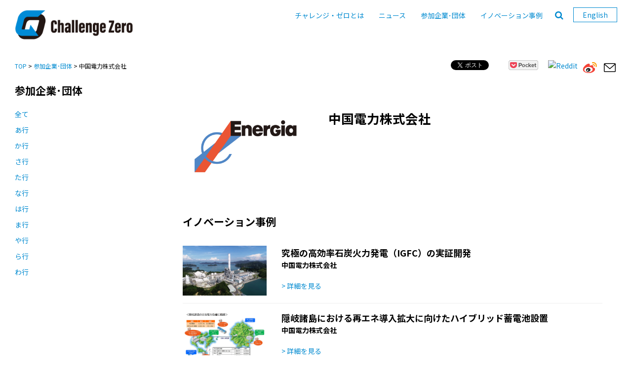

--- FILE ---
content_type: text/html;charset=utf-8
request_url: https://challenge-zero.jp/jp/member/61
body_size: 40976
content:













	








	
	












	
	
	
	
	
	
	
	
	
		
	
		
			
			
			
		
		
		
	
	
	
	
	
		
	





































































































<!DOCTYPE html>
<html lang="ja">





<head>
    <meta http-equiv="Content-Type" content="text/html; charset=utf-8">
    <meta http-equiv="X-UA-Compatible" content="IE=Edge">
    <meta name="viewport" content="width=device-width, initial-scale=1, maximum-scale=1.0, user-scalable=0">
    <meta name="keywords" content="気候変動、脱炭素社会、カーボンニュートラル、ゼロエミッション、イノベーション、トランジション、適応、レジリエンス、ＥＳＧ、サステナブルファイナンス、経団連、経済界" />
    <meta name="description" content="「チャレンジ・ゼロ」の参加企業・団体とイノベーションの事例についてご紹介いたします。" />
    <meta name="apple-mobile-web-app-title" content="中国電力株式会社 | チャレンジ・ゼロ" />
    <meta http-equiv="Content-Script-Type" content="text/javascript" />
    <meta http-equiv="Content-Style-Type" content="text/css" />
    <meta name="format-detection" content="telephone=no">
    <meta name="SKYPE_TOOLBAR" content="SKYPE_TOOLBAR_PARSER_COMPATIBLE" />
    <link rel="shortcut icon" href="/image/czero/favicon.ico" >
    <link rel="apple-touch-icon" href="/image/czero/czero_sp_icon.png" />
    <link rel="dns-prefetch" href="//connect.facebook.net">
    <link rel="dns-prefetch" href="//s-static.ak.facebook.com">
    <link rel="dns-prefetch" href="//static.ak.fbcdn.net">
    <link rel="dns-prefetch" href="//static.ak.facebook.com">
    <link rel="dns-prefetch" href="//www.facebook.com">
    <link rel="dns-prefetch" href="//cdn.api.twitter.com">
    <link rel="dns-prefetch" href="//p.twitter.com">
    <link rel="dns-prefetch" href="//platform.twitter.com">
    <link rel="dns-prefetch" href="//twitter.com">
    <link rel="dns-prefetch" href="//apis.google.com">
    <title>中国電力株式会社 | チャレンジ・ゼロ</title>
    <link rel="stylesheet" type="text/css" href="/static-data/css/base.css?2020010801">
    <link rel="stylesheet" type="text/css" href="/static-data/css/style.css?2020010801">
    <script type="text/javascript" src="https://ajax.googleapis.com/ajax/libs/jquery/1.11.1/jquery.min.js" crossorigin="anonymous"></script>
    <script type="text/javascript" src="/static-data/libs/smoothscroll/jquery.smoothscroll.js"></script>
    <script type="text/javascript" src="/static-data/libs/footerFixed/footerFixed.js"></script>
    <script type="text/javascript" src="/static-data/js/script.js"></script>
    <!--[if lt IE 9]>
    <script src="static-data/js/html5shiv.js"></script>
    <script src="/static-data/js/css3-mediaqueries.js"></script>
    <![endif]-->
    
    <link href="https://fonts.googleapis.com/css2?family=Noto+Sans+JP:wght@400;700&family=Roboto:wght@400;700&display=swap" rel="stylesheet">
    <link href="https://maxcdn.bootstrapcdn.com/font-awesome/4.2.0/css/font-awesome.min.css" rel="stylesheet">
    <script src="https://apis.google.com/js/platform.js" async defer></script>
    <script type="text/javascript" src="//media.line.me/js/line-button.js?v=20140411"></script>
    <script type="text/javascript" src="/js/jquery.leanModal.min.js"></script>

    
    
    
    
    
    
    <meta property="og:image" content="https://challenge-zero.jp/czero/open/company-image/66_chugokuelectric.jpg?tsid=61&imageNumber=1&id=1" />
    
    
    <meta property="og:title" content="中国電力株式会社 | チャレンジ・ゼロ" />
    
    
    <meta property="og:description" content="「チャレンジ・ゼロ」の参加企業・団体とイノベーションの事例についてご紹介いたします。" />
</head>

<body onContextMenu="return false;" ondragstart="return false">
    



    <!-- Facebook -->
    <div id="fb-root"></div>
    <script>
    (function(d, s, id) {
        var js, fjs = d.getElementsByTagName(s)[0];
        if (d.getElementById(id)) return;
        js = d.createElement(s);
        js.id = id;
        js.src = "//connect.facebook.net/ja_JP/all.js#xfbml=1";
        fjs.parentNode.insertBefore(js, fjs);
    }(document, 'script', 'facebook-jssdk'));
    </script>
    <!-- program search -->
    <script type="text/javascript">
    $(function() {
        $("#advanced_serach_button").on("click", function() {
            if ($(".search_box:first").attr("class").indexOf("active") != -1) {
                $(".search_box").removeClass("active");
            } else {
                $(".search_box").addClass("active");
            }
        });
        $("#advanced_serach_button_case").on("click", function() {
            if ($(".search_box:first").attr("class").indexOf("active") != -1) {
                $(".search_box").removeClass("active");
            } else {
                $(".search_box").addClass("active");
            }
        });
        $("#advanced_serach_button_sp").on("click", function() {
            if ($(".search_box:first").attr("class").indexOf("active") != -1) {
                $(".search_box").removeClass("active");
            } else {
                $(".search_box").addClass("active");
            }
        });

    });
    </script>
    <section class="search_box">
        <form class="search_form" action="/jp/search/" method="GET" role="search">
            <a class="search_close">Close</a>
            <p class="search_title">イノベーション事例</p>
            <p class="search_subtitle">検索方法</p>
            <div class="search_radio_area clearfix">
                <label><input type="radio" name="searchForm.method" value="1" checked="checked"><span>check</span>and</label>
                <label><input type="radio" name="searchForm.method" value="2"><span>check</span>or</label>
            </div>
            <p class="search_subtitle">キーワード</p>
            <input type="text" name="searchForm.keyword" value="" id="form_keyword" placeholder="事例タイトル、概要">

            <p class="search_subtitle">チャレンジの種別</p>
            <div id="categoriesC" class="search_check_area area02 clearfix">
            	<span class="normal_check">
				
				
					
					<label><input type="checkbox" class="category2" name="searchForm.qualities" value="1"><span>check</span>
					開発
					</label>
				
					
					<label><input type="checkbox" class="category2" name="searchForm.qualities" value="2"><span>check</span>
					普及・実装
					</label>
				
					
					<label><input type="checkbox" class="category2" name="searchForm.qualities" value="3"><span>check</span>
					ファイナンス
					</label>
				
				</span>
            </div>

            <p class="search_subtitle">イノベーションの種別</p>
            <div id="categoriesC" class="search_check_area area03 clearfix">
            	<span class="normal_check">
				
				
					<label><input type="checkbox" class="category3" name="searchForm.type" value="1"><span>check</span>ネット・ゼロ</label>
				
					<label><input type="checkbox" class="category3" name="searchForm.type" value="2"><span>check</span>トランジション</label>
				
					<label class="full"><input type="checkbox" class="category3" name="searchForm.type" value="3"><span>check</span>適応・レジリエンス等（その他）</label>
				
				</span>
            </div>

            <p class="search_subtitle">イノベーションの分野</p>
            <div id="categoriesB" class="search_check_area area04 clearfix">
                    
                    
                    
                    
                    
                    <label>
                        <input type="checkbox" class="category4" name="searchForm.genre" value="1" id="form_genre_1" /><span>check</span><div class="label-list" style="width:90%;">CCUS・カーボンリサイクル/ネガティブ・エミッション</div>
                    </label>
                    
                    
                    
                    <span class="normal_check">
                    
                    <label>
                        <input type="checkbox" class="category4" name="searchForm.genre" value="2" id="form_genre_2" /><span>check</span>水素
                    </label>
                    
                    
                    
                    
                    
                    <label>
                        <input type="checkbox" class="category4" name="searchForm.genre" value="3" id="form_genre_3" /><span>check</span>再生可能エネルギー
                    </label>
                    
                    
                    
                    
                    
                    <label>
                        <input type="checkbox" class="category4" name="searchForm.genre" value="4" id="form_genre_4" /><span>check</span>原子力
                    </label>
                    
                    
                    
                    
                    
                    <label>
                        <input type="checkbox" class="category4" name="searchForm.genre" value="5" id="form_genre_5" /><span>check</span>省エネ
                    </label>
                    
                    
                    
                    
                    
                    <label>
                        <input type="checkbox" class="category4" name="searchForm.genre" value="6" id="form_genre_6" /><span>check</span>その他
                    </label>
                    
                    
                    
                    
                    
                    
                    
            </div>

            <p class="search_subtitle">対応部門</p>
            <div id="categoriesC" class="search_check_area area05 clearfix">
            	<span class="normal_check">
				
				
					<label><input type="checkbox" class="category5" name="searchForm.department" value="1"><span>check</span>産業</label>
				
					<label><input type="checkbox" class="category5" name="searchForm.department" value="2"><span>check</span>エネルギー転換</label>
				
					<label><input type="checkbox" class="category5" name="searchForm.department" value="3"><span>check</span>業務</label>
				
					<label><input type="checkbox" class="category5" name="searchForm.department" value="4"><span>check</span>運輸</label>
				
					<label><input type="checkbox" class="category5" name="searchForm.department" value="5"><span>check</span>家庭・その他</label>
				
				</span>
            </div>

            <p class="search_subtitle">実現想定時期</p>
            <div id="categoriesC" class="search_check_area area06 clearfix">
            	<span class="normal_check">
				
				
				 	
					<label><input type="checkbox" class="category6" name="searchForm.assumption" value="1"><span>check</span>2050年まで</label>
					
				
				 	
					<label><input type="checkbox" class="category6" name="searchForm.assumption" value="2"><span>check</span>2050年以降</label>
					
				
				 	
				
				 	
					<label><input type="checkbox" class="category6" name="searchForm.assumption" value="3"><span>check</span>未定</label>
					
				
				</span>
            </div>

            </div>
            <input type="hidden" name="displayCriteria" value="no" />
            <input type="submit" value="検索" class="submit_btn">
            <div id="token-block">
            <input type="hidden" name="struts.token.name" value="token" />
<input type="hidden" name="token" value="JBKQ4BVLJY93US83HBEEGQHIGB8EXMDM" />
            </div>
            <script type="text/javascript">
            $(function(){
                $('.search_close').click(function() {
                    $('.search_box').removeClass('active');
                    $(".header_search").removeClass('active');
                });
            });
            </script>
        </form>
    </section>
    <!-- //program search -->
    <!-- header -->
    <header class="clearfix">
        <div class="inner">
            <div class="logo">
                 <h1><a href="/jp/"><img src="/static-data/images/czero_logo.svg?2020010801" alt="サイト名"></a></h1>
            </div>
            <div class="header-right">
                <!-- header-search -->
                <div class="header-search">
                    <ul class="clearfix pc">
                        <li>
                            <!-- google 翻訳 -->
                            <div id="google_translate_element"></div>
                            
                            
                            <script type="text/javascript">
                            function googleTranslateElementInit() {
                                new google.translate.TranslateElement({ pageLanguage: 'ja', layout: google.translate.TranslateElement.InlineLayout.SIMPLE, autoDisplay: false }, 'google_translate_element');
                            }
                            </script>
                            
                            <script type="text/javascript" src="https://translate.google.com/translate_a/element.js?cb=googleTranslateElementInit"></script>
                            <!-- google 翻訳 -->
                        </li>
                    </ul>
                </div>
                <!-- //search -->
                <!-- //PC用 Navigation -->
                <nav class="nav pc">
                    <ul>
                        <li><a href="/jp/about/">チャレンジ・ゼロとは</a></li>
                        <li><a href="/jp/news/">ニュース</a></li>
                        <li><a href="/jp/member/">参加企業･団体</a></li>
                        <li><a href="/jp/casestudy/">イノベーション事例</a></li>
                        <li><a href="#" id="advanced_serach_button"><i class="fa fa-search" aria-hidden="true"></i></a></li>
                        
                        
                        
                        
                        
                        
                        
                        
                        
                        
                        
                        
                        
                        
                        
                        <li class="select-language"><a href="/en/member/110" id="c-language">
                        
                        English
                        </a></li>
                    </ul>
                </nav>
                <!-- //PC用 Navigation -->
            </div>
        </div>
    </header>
    <!-- //header -->

    



    <!-- navigation -->
    <section id="spMenu" class="sp"><span id="navBtn"><span id="navBtnIcon"></span></span></section>
    <section id="select-language" class="sp">
    
    <a href="/en/member/110">EN</a>
    </section>
    <section id="advanced_serach_button_sp" class="icon-search sp"><i class="fa fa-search" aria-hidden="true"></i></section>
    <!-- SP用ナビゲーション -->
    <nav class="sp">
        <div class="inner">
            <ul class="gnav">
                <li><a href="/jp/about/">チャレンジ・ゼロとは</a></li>
                <li><a href="/jp/news/">ニュース</a></li>
                <li><a href="/jp/member/">参加企業･団体</a></li>
                <li><a href="/jp/casestudy/">イノベーション事例</a></li>
                <li><a href="/jp/privacypolicy/" target="_blank">個人情報保護方針</a></li>
                <li><a href="/jp/contact/">お問い合わせ</a></li>
            </ul>
        </div>
    </nav>
    <!-- SP用ナビゲーション -->
    <!-- //navigation -->
    


    <!-- breadcrumbs + SNS -->
    <section id="breadcrumbs">
        <!-- breadcrumbs -->
        <div class="breadcrumbs">
            <p><a href="/jp/">TOP</a> &gt; <a href="/jp/member/">参加企業･団体</a> &gt; &#20013;&#22269;&#38651;&#21147;&#26666;&#24335;&#20250;&#31038;</p>
        </div>
        <!-- //breadcrumbs -->
        <!-- title -->
        <div class="title-wrapper">
            <h2>参加企業･団体</h2>
        </div>
        <!-- //title -->
        




  
  
  
  
  
  
  
  
  
  
  
  
  
  
  
  









<div class="sns-wrapper clearfix pc">
  <div class="sp-container">

  <!-- Facebook  -->
  <div class="sns-icon icon-facebook">
    <div class="fb-share-button" data-href="https://challenge-zero.jp/jp/member/61"  data-layout="button" data-width="450" data-show-faces="false">
    </div>
  </div>

  <!--  Twitter -->
  <div class="sns-icon icon-twitter">
    <a href="https://twitter.com/share" class="twitter-share-button" data-url="https://challenge-zero.jp/jp/member/61" data-via="" data-related="" data-text="中国電力株式会社 | チャレンジ・ゼロ" data-count="none" data-hashtags="">Tweet</a>
  </div>

  <!-- LINE  -->
  <div class="line-block">
	
	<span>
	<script type="text/javascript">
	new media_line_me.LineButton({"pc":true,"lang":"en","type":"a","text": "中国電力株式会社 | チャレンジ・ゼロ","withUrl":true});
	</script>
	</span>
  </div>

  

  <!-- Pocket  -->
  <div class="pocket-block">
    
	<a href="https://getpocket.com/edit?url=https%3A%2F%2Fchallenge-zero.jp%2Fjp%2Fmember%2F61&title=%E4%B8%AD%E5%9B%BD%E9%9B%BB%E5%8A%9B%E6%A0%AA%E5%BC%8F%E4%BC%9A%E7%A4%BE%20%7C%20%E3%83%81%E3%83%A3%E3%83%AC%E3%83%B3%E3%82%B8%E3%83%BB%E3%82%BC%E3%83%AD" rel="nofollow" target="_blank" title="">
    <img style="height: 20px;margin-bottom:2px;" src="/static-data/images/pocket_button.png" alt="" />
    </a>

  </div>
  
  <!-- Reddit  -->
  <div style="margin: 5px 10px 5px 0px; padding: 0px; float: left">
    <a href="http://reddit.com/submit?url=https%3A%2F%2Fchallenge-zero.jp%2Fjp%2Fmember%2F61&title=%E4%B8%AD%E5%9B%BD%E9%9B%BB%E5%8A%9B%E6%A0%AA%E5%BC%8F%E4%BC%9A%E7%A4%BE%20%7C%20%E3%83%81%E3%83%A3%E3%83%AC%E3%83%B3%E3%82%B8%E3%83%BB%E3%82%BC%E3%83%AD" target="_blank">
      <img src="https://simplesharebuttons.com/images/somacro/reddit.png" alt="Reddit" style="width:25px;" />
    </a>
  </div>

  <!-- Weibo -->
  <div style="margin: 5px 10px 5px 0px; padding: 0px; float: left">
    <a href="http://service.weibo.com/share/share.php?url=https%3A%2F%2Fchallenge-zero.jp%2Fjp%2Fmember%2F61&title=Challenge%20Zero" onclick="window.open(this.href, 'Weibo', 'width=600, height=400, menubar=no, toolbar=yes, scrollbars=yes'); return false;">
      <img style="width: 30px; height: 30px;" src="/image/open/icon-weibo.svg">
    </a>
  </div>
  <style>
  .pocket-btn iframe{
      width:95px;
  }
  </style>

  <!-- mail -->
  <div style="margin: 5px 0px 5px 0px; padding: 0px; float: left">
  
  
  
  
  
  
  
  

  

  

  

  

  

  

  

  

  

  

  
  
  
  
  
  

  

    <a href="mailto:?subject=[チャレンジ・ゼロ]中国電力株式会社 | チャレンジ・ゼロ&amp;body=中国電力株式会社 | チャレンジ・ゼロ%0d%0a%0d%0ahttps://challenge-zero.jp/jp/member/61" target="_blank">
      <img src="/image/open/icon-mail.svg" alt="Mail" style="width:30px; height:30px;" />
    </a>
  </div>
  </div>
</div>

    </section>
    <!-- //breadcrumbs + SNS -->
    <!-- contents -->
    <section id="contents" class="sub-pages">
        <div class="sp-container">
            <!-- page navi -->
            <div id="page-navi">
                <ul class="pc">
                    
                    
                    <li><a href="/jp/member/">全て</a></li>
                    <li><a href="/jp/member/?prefix=%E3%81%82">あ行</a></li>
                    <li><a href="/jp/member/?prefix=%E3%81%8B">か行</a></li>
                    <li><a href="/jp/member/?prefix=%E3%81%95">さ行</a></li>
                    <li><a href="/jp/member/?prefix=%E3%81%9F">た行</a></li>
                    <li><a href="/jp/member/?prefix=%E3%81%AA">な行</a></li>
                    <li><a href="/jp/member/?prefix=%E3%81%AF">は行</a></li>
                    <li><a href="/jp/member/?prefix=%E3%81%BE">ま行</a></li>
                    <li><a href="/jp/member/?prefix=%E3%82%84">や行</a></li>
                    <li><a href="/jp/member/?prefix=%E3%82%89">ら行</a></li>
                    <li><a href="/jp/member/?prefix=%E3%82%8F">わ行</a></li>
                    
                </ul>
                <div class="sp">
                    <div class="dropdown">
                        <select id="c_select" name="prefix">
                            
                            
                            <option value="">全て</option>
                            <option value="%E3%81%82">あ行</option>
                            <option value="%E3%81%8B">か行</option>
                            <option value="%E3%81%95">さ行</option>
                            <option value="%E3%81%9F">た行</option>
                            <option value="%E3%81%AA">な行</option>
                            <option value="%E3%81%AF">は行</option>
                            <option value="%E3%81%BE">ま行</option>
                            <option value="%E3%82%84">や行</option>
                            <option value="%E3%82%89">ら行</option>
                            <option value="%E3%82%8F">わ行</option>
                            
                        </select>
                    </div>
                    <script type="text/javascript">
                    $(function() {
                      $("#c_select").on("change",function(){
                        location.href="/jp/member/?prefix=" + $("#c_select").val();
                      });
                    });
                    </script>
                </div>
            </div>
            <!-- //page navi -->
        </div>
        <div id="main" class="pages">
            <div class="container">
                <!-- company-content -->
                <div class="company-content">
                    <div class="production-left">
                        <div class="production-logo">
                        
                        <img src="/czero/open/company-image/66_chugokuelectric.jpg?tsid=61&imageNumber=1&id=1"></div>
                        
                    </div>
                    <div class="production-right">
                        
                        
                        <div class="production-name">
                            <p>&#20013;&#22269;&#38651;&#21147;&#26666;&#24335;&#20250;&#31038;</p>
                        </div>
                        
                        <table class="no-border">
                            <tbody>
                                
                                
                                
                                
                                
                                
                            </tbody>
                        </table>
                    </div>
                    <div class="clearfix mb60"></div>
                    
                    <h2>イノベーション事例</h2>
                    
                    
                    <!-- case item -->
                    <div class="case-item clearfix">
                        <div class="case-thum">
                            <a href="/jp/casestudy/118">
                            
                            <img alt="" src="/czero/open/innovation-image/61_chugoku_1.jpg?id=1&tid=118&imageNumber=1" />
                            
                            
                            </a>
                        </div>
                        <div class="case-text">
                            <p class="case-title">究極の高効率石炭火力発電（IGFC）の実証開発</p>
                            <p class="case-company">&#20013;&#22269;&#38651;&#21147;&#26666;&#24335;&#20250;&#31038;</p>
                            <p> <a href="/jp/casestudy/118">&gt; 詳細を見る</a></p>
                        </div>
                    </div>
                    <!-- //case item -->
                    
                    <!-- case item -->
                    <div class="case-item clearfix">
                        <div class="case-thum">
                            <a href="/jp/casestudy/119">
                            
                            <img alt="" src="/czero/open/innovation-image/61_chugoku_2_1_jp.jpg?id=1&tid=119&imageNumber=1" />
                            
                            
                            </a>
                        </div>
                        <div class="case-text">
                            <p class="case-title">隠岐諸島における再エネ導入拡大に向けたハイブリッド蓄電池設置</p>
                            <p class="case-company">&#20013;&#22269;&#38651;&#21147;&#26666;&#24335;&#20250;&#31038;</p>
                            <p> <a href="/jp/casestudy/119">&gt; 詳細を見る</a></p>
                        </div>
                    </div>
                    <!-- //case item -->
                    
                    <!-- case item -->
                    <div class="case-item clearfix">
                        <div class="case-thum">
                            <a href="/jp/casestudy/120">
                            
                            <img alt="" src="/czero/open/innovation-image/61_chugoku_3.jpg?id=1&tid=120&imageNumber=1" />
                            
                            
                            </a>
                        </div>
                        <div class="case-text">
                            <p class="case-title">CO2有効利用コンクリートの技術開発・普及拡大</p>
                            <p class="case-company">&#20013;&#22269;&#38651;&#21147;&#26666;&#24335;&#20250;&#31038;</p>
                            <p> <a href="/jp/casestudy/120">&gt; 詳細を見る</a></p>
                        </div>
                    </div>
                    <!-- //case item -->
                    
                    <!-- case item -->
                    <div class="case-item clearfix">
                        <div class="case-thum">
                            <a href="/jp/casestudy/121">
                            
                            <img alt="" src="/czero/open/innovation-image/61_chugoku_4_1_jp.jpg?id=1&tid=121&imageNumber=1" />
                            
                            
                            </a>
                        </div>
                        <div class="case-text">
                            <p class="case-title">EV駆動用バッテリーのリユース技術を活用したＶＰＰ実証事業</p>
                            <p class="case-company">&#20013;&#22269;&#38651;&#21147;&#26666;&#24335;&#20250;&#31038;</p>
                            <p> <a href="/jp/casestudy/121">&gt; 詳細を見る</a></p>
                        </div>
                    </div>
                    <!-- //case item -->
                    
                    <!-- case item -->
                    <div class="case-item clearfix">
                        <div class="case-thum">
                            <a href="/jp/casestudy/122">
                            
                            <img alt="" src="/czero/open/innovation-image/61_chugoku_5_jp.jpg?id=1&tid=122&imageNumber=1" />
                            
                            
                            </a>
                        </div>
                        <div class="case-text">
                            <p class="case-title">CO2を再資源化する新規バイオプロセスの開発</p>
                            <p class="case-company">&#20013;&#22269;&#38651;&#21147;&#26666;&#24335;&#20250;&#31038;</p>
                            <p> <a href="/jp/casestudy/122">&gt; 詳細を見る</a></p>
                        </div>
                    </div>
                    <!-- //case item -->
                    
                    <!-- case item -->
                    <div class="case-item clearfix">
                        <div class="case-thum">
                            <a href="/jp/casestudy/718">
                            
                            <img alt="" src="/czero/open/innovation-image/[1]CO2吸収石炭灰焼結体.PNG?id=1&tid=718&imageNumber=1" />
                            
                            
                            </a>
                        </div>
                        <div class="case-text">
                            <p class="case-title">マイクロ波を照射しCO₂を取り込む技術で石炭灰を土木資材に再利用</p>
                            <p class="case-company">&#20013;&#22269;&#38651;&#21147;&#26666;&#24335;&#20250;&#31038;</p>
                            <p> <a href="/jp/casestudy/718">&gt; 詳細を見る</a></p>
                        </div>
                    </div>
                    <!-- //case item -->
                    
                    
                <!-- //company-content -->
                
            </div>
        </div>
        <!-- /#main -->
    </section>
    <!-- /#contents -->
    <!-- //IPD_GWサイト要件定義書191201_PW.pdf -->

    




    <!-- footer social -->
    <section id="footer-social" class="sp">
        <div class="container">
            <div class="footer-sns">
                <ul>
                    <li><a href="http://www.facebook.com/share.php?u=https%3A%2F%2Fchallenge-zero.jp%2Fjp%2Fmember%2F61" rel="nofollow" target="_blank"><img src="/static-data/images/icon-facebook.svg"></a></li>
                    <li><a href="https://twiter.com/share?url=https%3A%2F%2Fchallenge-zero.jp%2Fjp%2Fmember%2F61" rel="nofollow" target="_blank"><img src="/static-data/images/icon-twitter.svg"></a></li>
                    <li><a href="https://timeline.line.me/social-plugin/share?url=https%3A%2F%2Fchallenge-zero.jp%2Fjp%2Fmember%2F61"><img src="/static-data/images/icon-line.svg"></a></li>
                    
                    <li><a class="pocket-color sns-color" href="http://getpocket.com/edit?url=https%3A%2F%2Fchallenge-zero.jp%2Fjp%2Fmember%2F61&title=%E4%B8%AD%E5%9B%BD%E9%9B%BB%E5%8A%9B%E6%A0%AA%E5%BC%8F%E4%BC%9A%E7%A4%BE%20%7C%20%E3%83%81%E3%83%A3%E3%83%AC%E3%83%B3%E3%82%B8%E3%83%BB%E3%82%BC%E3%83%AD" rel="nofollow" onclick="javascript:window.open(this.href, 'pkwindow', 'width=600, height=600, personalbar=0, toolbar=0, scrollbars=1');return false;" ><img src="/static-data/images/icon-pocket.svg"></a></li>
                    <li><a href="http://reddit.com/submit?url=https%3A%2F%2Fchallenge-zero.jp%2Fjp%2Fmember%2F61&title=%E4%B8%AD%E5%9B%BD%E9%9B%BB%E5%8A%9B%E6%A0%AA%E5%BC%8F%E4%BC%9A%E7%A4%BE%20%7C%20%E3%83%81%E3%83%A3%E3%83%AC%E3%83%B3%E3%82%B8%E3%83%BB%E3%82%BC%E3%83%AD" target="_blank"><img src="https://simplesharebuttons.com/images/somacro/reddit.png"></a></li>
                    <li><a href="http://service.weibo.com/share/share.php?url=https%3A%2F%2Fchallenge-zero.jp%2Fjp%2Fmember%2F61&title=Challenge%20Zero" onclick="window.open(this.href, 'Weibo', 'width=600, height=400, menubar=no, toolbar=yes, scrollbars=yes'); return false;"><img src="/static-data/images/icon-weibo.svg"></a></li>
                    <li><a href="mailto:?subject=[チャレンジ・ゼロ]中国電力株式会社 | チャレンジ・ゼロ&amp;body=中国電力株式会社 | チャレンジ・ゼロ%0d%0a%0d%0ahttps://challenge-zero.jp/jp/member/61" target="_blank"><img src="/static-data/images/icon-mail.svg"></a></li>
                </ul>
            </div>
        </div>
    </section>
    <!-- //footer social -->
    <!-- footer -->
    <section id="footer">
        <footer>
            
            <!-- footmenu -->
            <div class="copyright"><a href="/jp/contact/">お問い合わせ</a> | <a href="/jp/privacypolicy/" target="_blank">個人情報保護方針</a> <span class="pc" style="display:inline-block!important;">&nbsp;&nbsp;</span><br class="sp">Copyright© <a href="https://www.keidanren.or.jp/" target="_blank">Keidanren</a>.All Rights Reserved. </div>
        </footer>
    </section>
    <!-- //footer -->
    <!-- page top -->
    <div id="page-top"><a href="#"><i class="fa fa-chevron-up"></i></a></div>
    <!-- //page top -->
    <!-- ポップアップ  -->
    <!-- cookie-info -->
    <div class="cookie-info" style="display: none;">
        <div class="container">
            <p>We use cookies to understand how this site is used, collect statistics, optimise this site and deliver content.<br>
                By continuing to use this site, you accept our use of cookies.<br></p>
            <div class="cookie-info-accept">
                <button id="btn-close" class="btn-close" data-role="none" value="Don't show me this message again">Don't show me this message again</button>
            </div>
        </div>
    </div>
    <script type="text/javascript">
    $(function() {
        
        
    });
    </script>
    <!-- //cookie-info -->
    <!-- スライダー用 -->
    <link rel="stylesheet" type="text/css" href="/static-data/libs/slick/slick.css">
    <link rel="stylesheet" type="text/css" href="/static-data/libs/slick/slick-theme.css">
    <script type="text/javascript" src="/static-data/libs/slick/slick.js"></script>
    <script type="text/javascript">
    $(document).on('ready', function() {

        

        $(".slider-productions").slick({
            dots: false,
            arrows: true,
            rtl: false,
            infinite: true,
            autoplay: false,
            autoplaySpeed: 5000,
            speed: 1000,
            adaptiveHeight: true,
            centerMode: false,
            pauseOnHover: false,
            slidesToShow: 6,
            slidesToScroll: 1,
            adaptiveHeight: true,
            prevArrow: '<button type="button" class="slick-prev">Previous</button>',
            nextArrow: '<button type="button" class="slick-next">Next</button>',
            responsive: [{
                breakpoint: 980,
                settings: {
                    slidesToShow: 6,
                    slidesToScroll: 1
                }
            }, {
                breakpoint: 767,
                settings: {
                    dots: false,
                    centerMode: false,
                    slidesToShow: 4,
                    slidesToScroll: 1
                }
            }, {
                breakpoint: 500,
                settings: {
                    dots: false,
                    centerMode: false,
                    slidesToShow: 2,
                    slidesToScroll: 1
                }
            }]
        });

        $(".slider-partners").slick({
            dots: false,
            arrows: true,
            rtl: false,
            infinite: true,
            autoplay: false,
            autoplaySpeed: 5000,
            speed: 1000,
            adaptiveHeight: true,
            centerMode: false,
            pauseOnHover: false,
            slidesToShow: 6,
            slidesToScroll: 1,
            adaptiveHeight: true,
            prevArrow: '<button type="button" class="slick-prev">Previous</button>',
            nextArrow: '<button type="button" class="slick-next">Next</button>',
            responsive: [{
                breakpoint: 980,
                settings: {
                    slidesToShow: 6,
                    slidesToScroll: 1
                }
            }, {
                breakpoint: 767,
                settings: {
                    dots: false,
                    centerMode: false,
                    slidesToShow: 4,
                    slidesToScroll: 1
                }
            }, {
                breakpoint: 500,
                settings: {
                    dots: false,
                    centerMode: false,
                    slidesToShow: 2,
                    slidesToScroll: 1
                }
            }]
        });


        $(".slider-season").slick({
            dots: false,
            arrows: true,
            rtl: false,
            infinite: false,
            autoplay: false,
            autoplaySpeed: 5000,
            speed: 1000,

            centerMode: false,
            pauseOnHover: false,
            slidesToShow: 4,
            slidesToScroll: 1,
            adaptiveHeight: true,
            prevArrow: '<button type="button" class="slick-prev">Previous</button>',
            nextArrow: '<button type="button" class="slick-next">Next</button>',
            responsive: [{
                breakpoint: 980,
                settings: {
                    slidesToShow: 4,
                    slidesToScroll: 1
                }
            }, {
                breakpoint: 767,
                settings: {
                    dots: false,
                    centerMode: false,
                    slidesToShow: 2,
                    slidesToScroll: 1
                }
            }, {
                breakpoint: 500,
                settings: {
                    dots: false,
                    centerMode: false,
                    slidesToShow: 2,
                    slidesToScroll: 1
                }
            }]
        });

        $(".slider").slick({
            dots: true,
            arrows: true,
            rtl: false,
            infinite: true,
            autoplay: false,
            autoplaySpeed: 5000,
            speed: 1000,
            adaptiveHeight: true,
            centerMode: false,
            pauseOnHover: false,
            slidesToShow: 1,
            slidesToScroll: 1,
            adaptiveHeight: true,
            prevArrow: '<button type="button" class="slick-prev">Previous</button>',
            nextArrow: '<button type="button" class="slick-next">Next</button>',
            responsive: [{
                breakpoint: 980,
                settings: {
                    slidesToShow: 1,
                    slidesToScroll: 1
                }
            }, {
                breakpoint: 767,
                settings: {
                    dots: true,
                    centerMode: false,
                    slidesToShow: 1,
                    slidesToScroll: 1
                }
            }, {
                breakpoint: 500,
                settings: {
                    dots: true,
                    centerMode: false,
                    slidesToShow: 1,
                    slidesToScroll: 1
                }
            }]
        });

    });
    </script>
    <!-- //スライダー用 -->
    <script>
    ! function(d, s, id) {
        var js, fjs = d.getElementsByTagName(s)[0],
            p = /^http:/.test(d.location) ? 'http' : 'https';
        if (!d.getElementById(id)) {
            js = d.createElement(s);
            js.id = id;
            js.src = p + '://platform.twitter.com/widgets.js';
            fjs.parentNode.insertBefore(js, fjs);
        }
    }(document, 'script', 'twitter-wjs');
    </script>
    <script type="text/javascript">
    var userAgent = window.navigator.userAgent.toLowerCase();
    if(userAgent.indexOf('msie') != -1 || userAgent.indexOf('trident/7') != -1) {
      $(".pocket-block").css("margin",0);
    }else{
      !function(d,i){if(!d.getElementById(i)){var j=d.createElement("script");j.id=i;j.src="https://widgets.getpocket.com/v1/j/btn.js?v=1";var w=d.getElementById(i);d.body.appendChild(j);}}(document,"pocket-btn-js");
    }
</script>

</body>




<script async src="https://www.googletagmanager.com/gtag/js?id=UA-168124582-1"></script>
<script>

(function() {
  window.dataLayer = window.dataLayer || [];
  function gtag(){dataLayer.push(arguments);}
  gtag('js', new Date());

  gtag('config', 'UA-168124582-1');
})();


</script>

</html>




















--- FILE ---
content_type: text/css
request_url: https://challenge-zero.jp/static-data/css/base.css?2020010801
body_size: 74633
content:
@charset "UTF-8";

/*================================================
 *  CSSリセット
 ================================================*/
* {
    -webkit-box-sizing: border-box;
    -moz-box-sizing: border-box;
    -ms-box-sizing: border-box;
    box-sizing: border-box;
}

html,body,div,span,object,iframe,p,blockquote,pre,abbr,address,cite,code,del,dfn,em,img,ins,kbd,q,samp,small,strong,sub,sup,var,b,i,dl,dt,dd,ol,ul,li,fieldset,form,label,legend,table,caption,tbody,tfoot,thead,tr,th,td,article,aside,canvas,details,figcaption,figure,footer,header,hgroup,main,menu,nav,section,summary,time,mark,audio,video{margin:0;padding:0;border:0;outline:0;vertical-align:baseline;background:transparent;}body{line-height:1}article,aside,details,figcaption,figure,footer,header,hgroup,menu,nav,section{display:block}ul{list-style:none}blockquote,q{quotes:none}blockquote:before,blockquote:after,q:before,q:after{content:none}a{margin:0;padding:0;font-size:100%;vertical-align:baseline;background:transparent}del{text-decoration:line-through}abbr[title],dfn[title]{border-bottom:1px dotted;cursor:help}table{border-collapse:collapse;border-spacing:0}hr{display:block;height:1px;border:0;border-top:1px solid #ccc;margin:1em 0;padding:0}input,select{vertical-align:middle}

:-webkit-any(article,aside,nav,section) h1 {
	display: block;
    font-size: 1.8em;
    margin-block-start: 0.67em;
    margin-block-end: 0.67em;
    margin-inline-start: 0px;
    margin-inline-end: 0px;
    font-weight: bold;
}
/*================================================
 *  一般・共通設定
 ================================================*/
body {
	font-size:14px;
	color:#000;
	font-family: 'Noto Sans JP','Roboto',sans-serif;
	line-height:1.6;
	background:#fff;
	-webkit-text-size-adjust: 100%;
	overflow-x:hidden;
	position: relative;
    -webkit-overflow-scrolling: touch;
}

.inner {
	position:relative;
	width:100%;
	margin:0 auto;
}

header {
	box-sizing:border-box;
	position:relative;
	width:100%;
}

nav {
	width:100%;
	⁄zoom:1;
}
nav:after {
	content:'';
	display:block;
	clear:both;
}

#contents {
	overflow:hidden;
	width:100%;
	margin:20px auto;
	background:#fff;
}
#contents {
	display: -webkit-box;
	display: -webkit-flex;
	display: -ms-flexbox;
	display: flex;
    /*grid-template-columns: calc(75% - 20px) calc(25% - 20px);*/
	/*
	display: -ms-grid;
	display: grid;
	-ms-grid-columns: minmax(auto, 75%) 40px minmax(300px,25%);
	grid-template-columns: minmax(auto, 75%) minmax(300px,25%);
    grid-column-gap: 40px;*/
}

#main {
    box-sizing: border-box;
    overflow: hidden;
    position: relative;

	width :100%;
	max-width: 75%;
    padding-left: 10px;
}


#sub {
	box-sizing:border-box;
	overflow:hidden;
	width: 25%;
    min-width: 300px;
    margin-left: 40px;
    padding-right: 10px;
}

/* Edge */
@supports (-ms-ime-align: auto) {
	#sub{width: 350px;}
}

/* Edge */
_:-ms-lang(x)::backdrop,
	#sub{width: 350px;}

/* IE11 */
_:-ms-lang(x)::-ms-backdrop,
	#sub{width: 350px;}


footer {
	box-sizing:border-box;
	width:100%;
	margin:0 auto;
}

a {
	color: #008ad0;
	text-decoration: none;
}
a:hover {
	color: #008ad0;
	text-decoration: underline;
}
/*
h2 {
	clear: both;
	font-size: 28px;
	color: #000;
	font-weight: bold;
    line-height: 1.2;
}

h3 {
	clear: both;
	font-size: 18px;
	position: relative;
    padding: 5px;
}
h4 {
	margin-bottom:0.25em;
	font-size:15px;
	border-bottom:3px solid #008ad0;
}

h5 {
	position:relative;
	margin-bottom:0.25em;
	padding-left:10px;
	font-size:14px;
	font-weight:bold;
}

h6 {
	margin-bottom:0.25em;
	color:#382400;
	font-size:14px;
	font-weight:bold;
}*/

p {
	margin:0 0 0 0;
}

.small{
	font-size: 11px;
}

img {
	vertical-align:bottom;
	user-select:none;
	-moz-user-select:none;
	-ms-user-select:none;
	-webkit-user-select:none;
	-khtml-user-select:none;
	-webkit-user-drag: none;
	-khtml-user-drag: none;
	-webkit-touch-callout: none;
}

em {
	font-weight:bold;
}

strong {
	font-weight:bold;
}


blockquote {
	margin-bottom:1em;
	padding:1em;
	border:1px dotted #ddd;
	border-left:5px solid #ddd;
}

ul,ol,dl {
	margin:0 0 0 0;
}
ul li {
	list-style: none;
}
ol li {
	list-style:decimal;
}
li {
	list-style: none;
}

dt {
	margin-bottom:0.5em;
	border-bottom:1px dotted #ddd;
}
dt:before {
	content:"\0025a0";
}
dd {
	margin-bottom:1em;
}

table {
	width:100%;

	border-collapse:collapse;
	border: 1px solid #999999;
	background:#fff;
}
th {
    color: #333333;
    padding: 10px;
    border: 1px solid #999999;
    text-align: left;
    vertical-align: middle;
    word-break: break-word;
}
td {
    color: #333333;
    padding: 10px;
    border: 1px solid #999999;
    text-align: left;
    vertical-align: middle;
    word-break: break-word;
}
/*
input{
	-webkit-appearance: none;
    border: 1px solid #ddd;
}*/
input[type="submit"]{
    cursor: pointer;
}
input[type="image"]{
	border: none;
}

.red,
.alert{
	color: red;
	padding-bottom: 10px;
}

.none{
	display: none;
}
.no-border{
	border:none!important;
}

.full{
	width: 100%!important;
}

.label-list{
    float: right;
    width: 80%;
}

/*================================================
 *  ipad 調整
 ================================================*/
body.ipad input[type="button"],input[type="submit"] {
    -webkit-appearance: none;
    border-radius: 0;
}


/*================================================
 *  margin
 ================================================*/
.marginAuto { margin-left:auto; margin-right:auto; }
/* MARGIN-TOP */
.mt_minus01 { margin-top:-1px!important; }
.mt_minus06 { margin-top:-6px!important; }
.mt_minus12 { margin-top:-12px!important; }
.mt_minus18 { margin-top:-18px!important; }
.mt_minus24 { margin-top:-24px!important; }
.mt_minus36 { margin-top:-36px!important; }
.mt_minus48 { margin-top:-48px!important; }
.mt_minus60 { margin-top:-60px!important; }
.mt_minus72 { margin-top:-72px!important; }
.mt00 { margin-top:0px!important; }
.mt01 { margin-top:0px!important; }
.mt02 { margin-top:2px!important; }
.mt04 { margin-top:4px!important; }
.mt05 { margin-top:5px!important; }
.mt06 { margin-top:6px!important; }
.mt08 { margin-top:8px!important; }
.mt10 { margin-top:10px!important; }
.mt12 { margin-top:12px!important; }
.mt14 { margin-top:14px!important; }
.mt15 { margin-top:15px!important; }
.mt16 { margin-top:16px!important; }
.mt18 { margin-top:18px!important; }
.mt20 { margin-top:20px!important; }
.mt24 { margin-top:24px!important; }
.mt30 { margin-top:30px!important; }
.mt36 { margin-top:36px!important; }
.mt48 { margin-top:48px!important; }
.mt60 { margin-top:60px!important; }
.mt72 { margin-top:72px!important; }
.mt90 { margin-top:90px!important; }
.mt100 { margin-top:100px!important; }
.mt125 { margin-top:125px!important; }
.mt150 { margin-top:150px!important; }
/* MARGIN-RIGHT */
.mr00 { margin-right:0px!important; }
.mr02 { margin-right:2px!important; }
.mr04 { margin-right:4px!important; }
.mr06 { margin-right:6px!important; }
.mr08 { margin-right:8px!important; }
.mr10 { margin-right:10px!important; }
.mr12 { margin-right:12px!important; }
.mr20 { margin-right:20px!important; }
.mr24 { margin-right:24px!important; }
.mr32 { margin-right:32px!important; }
.mr36 { margin-right:36px!important; }
.mr48 { margin-right:48px!important; }
.mr60 { margin-right:60px!important; }
.mr72 { margin-right:72px!important; }
.mr300 { margin-right:300px!important; }
.mr320 { margin-right:320px!important; }
.mr340 { margin-right:340px!important; }
.mr380 { margin-right:380px!important; }
.mr400 { margin-right:425px!important; }
/* MARGIN-BOTTOM */
.mb_minus02 { margin-bottom:-2px!important; }
.mb_minus06 { margin-bottom:-6px!important; }
.mb_minus12 { margin-bottom:-12px!important; }
.mb_minus24 { margin-bottom:-24px!important; }
.mb_minus36 { margin-bottom:-36px!important; }
.mb_minus48 { margin-bottom:-48px!important; }
.mb_minus60 { margin-bottom:-60px!important; }
.mb_minus72 { margin-bottom:-72px!important; }
.mb00 { margin-bottom:0!important; }
.mb02 { margin-bottom:2px!important; }
.mb04 { margin-bottom:4px!important; }
.mb05 { margin-bottom:5px!important; }
.mb06 { margin-bottom:6px!important; }
.mb08 { margin-bottom:8px!important; }
.mb10 { margin-bottom:10px!important; }
.mb12 { margin-bottom:12px!important; }
.mb14 { margin-bottom:14px!important; }
.mb15 { margin-bottom:15px!important; }
.mb16 { margin-bottom:16px!important; }
.mb18 { margin-bottom:18px!important; }
.mb20 { margin-bottom:20px!important; }
.mb24 { margin-bottom:24px!important; }
.mb30 { margin-bottom:30px!important; }
.mb36 { margin-bottom:36px!important; }
.mb40 { margin-bottom:40px!important; }
.mb48 { margin-bottom:48px!important; }
.mb50 { margin-bottom:50px!important; }
.mb60 { margin-bottom:60px!important; }
.mb72 { margin-bottom:72px!important; }
.mb90 { margin-bottom:90px!important; }
.mb100 { margin-bottom:100px!important; }
.mb125 { margin-bottom:125px!important; }
.mb150 { margin-bottom:150px!important; }
/* MARGIN-LEFT */
.ml-4 { margin-left:-4px!important; }
.ml-3 { margin-left:-3px!important; }
.ml-2 { margin-left:-2px!important; }
.ml-1 { margin-left:-1px!important; }
.ml00 { margin-left:0px!important; }
.ml02 { margin-left:2px!important; }
.ml04 { margin-left:4px!important; }
.ml06 { margin-left:6px!important; }
.ml10 { margin-left:10px!important; }
.ml12 { margin-left:12px!important; }
.ml18 { margin-left:18px!important; }
.ml20 { margin-left:20px!important; }
.ml24 { margin-left:24px!important; }
.ml30 { margin-left:30px!important; }
.ml36 { margin-left:36px!important; }
.ml42 { margin-left:42px!important; }
.ml44 { margin-left:44px!important; }
.ml48 { margin-left:48px!important; }
.ml50 { margin-left:50px!important; }
.ml52 { margin-left:52px!important; }
.ml54 { margin-left:54px!important; }
.ml56 { margin-left:56px!important; }
.ml60 { margin-left:60px!important; }
.ml72 { margin-left:72px!important; }
.ml100 { margin-left:100px!important; }
.ml110 { margin-left:110px!important; }
.ml120 { margin-left:120px!important; }
.ml130 { margin-left:130px!important; }
.ml150 { margin-left:150px!important; }
.ml160 { margin-left:160px!important; }
/* MARGIN-TOP & MARGIN-BOTTOM */
.mtb06 { margin-top:6px!important; margin-bottom:6px!important; }
.mtb12 { margin-top:12px!important; margin-bottom:12px!important; }
.mtb24 { margin-top:24px!important; margin-bottom:24px!important; }
.mtb36 { margin-top:36px!important; margin-bottom:36px!important; }
.mtb48 { margin-top:48px!important; margin-bottom:48px!important; }
.mtb60 { margin-top:60px!important; margin-bottom:60px!important; }
.mtb72 { margin-top:72px!important; margin-bottom:72px!important; }
/* MARGIN-LEFT & MARGIN-RIGHT */
.mlr06 { margin-left:6px!important; margin-right:6px!important; }
.mlr12 { margin-left:12px!important; margin-right:12px!important; }
.mlr24 { margin-left:24px!important; margin-right:24px!important; }
.mlr36 { margin-left:36px!important; margin-right:36px!important; }
.mlr48 { margin-left:48px!important; margin-right:48px!important; }
/* MARGIN-ALL */
.ma06 { margin:6px!important; }
.ma12 { margin:12px!important; }
.ma20 { margin:20px!important; }
.ma24 { margin:24px!important; }
.ma36 { margin:36px!important; }
.ma48 { margin:48px!important; }
.ma60 { margin:60px!important; }
.ma72 { margin:72px!important; }

/*================================================
 * padding
 ================================================*/

.no-padding {
	padding: 0px!important;
	margin: 0px!important;
	border-width: 0px!important;
}


/* PADDING-TOP */
.pt00 { padding-top:0!important; }
.pt02 { padding-top:2!important; }
.pt04 { padding-top:4!important; }
.pt06 { padding-top:6px!important; }
.pt08 { padding-top:8px!important; }
.pt10 { padding-top:10px!important; }
.pt12 { padding-top:12px!important; }
.pt24 { padding-top:24px!important; }
.pt36 { padding-top:36px!important; }
.pt48 { padding-top:48px!important; }
.pt60 { padding-top:60px!important; }
.pt72 { padding-top:72px!important; }
/* PADDING-BOTTOM */
.pb00 { padding-bottom:0!important; }
.pb06 { padding-bottom:6px!important; }
.pb12 { padding-bottom:12px!important; }
.pb16 { padding-bottom:16px!important; }
.pb24 { padding-bottom:24px!important; }
.pb36 { padding-bottom:36px!important; }
.pb48 { padding-bottom:48px!important; }
.pb60 { padding-bottom:60px!important; }
.pb72 { padding-bottom:72px!important; }
/* PADDING-LEFT */
.pl06 { padding-left:6px!important; }
.pl10 { padding-left:10px!important; }
.pl12 { padding-left:12px!important; }
.pl24 { padding-left:24px!important; }
.pl36 { padding-left:36px!important; }
.pl48 { padding-left:48px!important; }
.pl60 { padding-left:60px!important; }
.pl72 { padding-left:72px!important; }
.pl160 { padding-left:160px!important; }
/* PADDING-RIGHT */

.pr06 { padding-right:6px!important; }
.pr12 { padding-right:12px!important; }
.pr24 { padding-right:24px!important; }
.pr36 { padding-right:36px!important; }
.pr48 { padding-right:48px!important; }
.pr60 { padding-right:60px!important; }
.pr72 { padding-right:72px!important; }
.pr160 { padding-right:160px!important; }
/* PADDING-ALL */
.pa01 { padding:1px!important; }
.pa02 { padding:2px!important; }
.pa06 { padding:6px!important; }
.pa12 { padding:12px!important; }
.pa24 { padding:24px!important; }
.pa36 { padding:36px!important; }
.pa48 { padding:48px!important; }
.pa60 { padding:60px!important; }
.pa72 { padding:72px!important; }

/*================================================
 *  WIDTH
 ================================================*/
.w10 { width:10%!important; }
.w15 { width:15%!important; }
.w20 { width:20%!important; }
.w30 { width:30%!important; }
.w35 { width:35%!important; }
.w40 { width:40%!important; }
.w45 { width:45%!important; }
.w50 { width:50%!important; }

/*================================================
 *  ヘッダー
 ================================================*/
header {}

.header-right{}

.header-login ul{
	float: right;
	margin-bottom: 5px
}
.header-login ul li,
.header-search ul li{
	list-style: none;
	float: right;
	margin-left: 5px;
	position: relative;
}

.header-search input{
    background-color: #ffffff;
    padding-left: 5px;
    width: 230px;
    margin-right: 2px;
    padding: 5px;
    font-size: 13px;
 }

.header-search input[type="image"] {
    width: 24px;
    vertical-align: middle;
    position: absolute;
    background-color: transparent;
    padding: 0;
    margin: 0;
    top: 3px;
    right: 5px;
    border: none;
}
header .button{
	padding: 10px 48px;
}

@media screen and (max-width:767px) {
	.header-right{
		display: none;
	}
}

/*================================================
 *  ロゴ
 ================================================*/
.logo img{
	display: block;
	width: 100%;
	height: auto;
}
.logo h1{
    margin: 0 0 0 0;
    display: block;
    width: 100%;
}

.logo{
    width: 240px;
    max-width: 35%;
    float: left;
    padding: 10px 0;
}
@media screen and (max-width:979px) {
	body.portrait.ipad .logo{
		max-width: 22%;
	}
	body.portrait.ipad #google_translate_element{
		margin-bottom: 0;
	}
	body.portrait.ipad nav.nav ul li a{
		line-height: 1;
		padding: 5px 5px;
	}

}





/*================================================
 *  グローバルナビゲーション
 ================================================*/

nav.nav ul {
	margin:0 0 0 0;
	padding: 0 0 0 0;
}

nav.nav ul li{
	float: left;
	list-style: none;
}

nav.nav ul li a{
	display: block;
	text-decoration: none;
	padding: 5px 15px;
	position: relative;
	z-index: 1;

	cursor: pointer;
}


nav.nav ul li a:hover,
nav.nav ul li a.nav-pref:hover,
nav.nav ul li a.nav-genre:hover,
nav.nav ul li a.nav-season:hover{
	font-weight: bold;
}

#nav-pref-body,
#nav-genre-body,
#nav-season-body{
	display: none;
	position: absolute;
	color: #fff;
	background-color: #008ad0;
	width: 100vw;
	left: 0;
	padding: 10px;
	z-index: 100;
	transition: background-color 0.3s ease;
	z-index: 0;
}


#nav-genre-body nav.visible-nav ul.visible-navigation{
	    left: 56px;
    position: relative;
}


.nav-pref:hover > #nav-pref-body{
	display: block;
	z-index: 100;
}
.nav-genre:hover > #nav-genre-body{
	display: block;
	z-index: 101;
}
.nav-season:hover > #nav-season-body{
	display: block;
	z-index: 102;
}

.visible-nav{
	float: left;
	width: auto;
	position: relative;
}
.header-map{
    float: left;
    margin-right: 15px;
    max-width: 300px;
}


nav.nav ul li a.visible-list{
    position: relative;
    pointer-events: none;
    color: #fff;
    opacity: 0;
    height: 0;
    z-index: -1;
    margin-top: -9px;
}
nav.nav ul.visible-navigation li{
	float: none;
}

nav.nav ul.visible-navigation{

}
nav.nav ul.visible-navigation li a{
	display: block;
	color: #fff;
	pointer-events: auto;
    z-index: 1000;
   padding: 5px 5px;
}

nav.nav ul.visible-navigation li a:hover{
	text-decoration: underline;
}


/*================================================
 *  トピックパス（パンくずリスト）
 ================================================*/
.breadcrumbs{
	word-break: break-word;
	margin:24px 0;
	max-width: 50%;
}
.breadcrumbs p{
	font-size: 12px;
	margin:0 0 0 0;
}
@media screen and (max-width:980px) {

	.breadcrumbs{
		max-width: 100%;
	}
}
/*================================================
 *  SNS
 ================================================*/
.sns-wrapper {

    position: absolute;
    right: 0;
    top: -7px;
    padding-right: 30px;
    z-index: 1;
}

@media screen and (max-width:767px) {
	.sns-wrapper {
	    text-align: right;
	    position: static;
	    margin-bottom: 20px;
	}
}


/*================================================
 *  count
 ================================================*/
.count{
	clear: both;
}

.count p{
    font-size: 18px;
    line-height: 120%;
    font-weight: bold;
}
@media screen and (max-width:979px) {
	.count{
		padding: 12px 0;
	}
}


/*================================================
 *  フッター
 ================================================*/
footer {
	clear:both;
	background:#008ad0;
}


footer #google{
	text-align: center;
	padding: 15px;
}
.copyright {
	clear:both;
	padding: 15px 0;
	font-size:13px;
	text-align:right;
	color:#fff;
	max-width: 980px;
    margin: 0 auto;

}
.copyright a {
	color: #ffffff;
	text-decoration: none;
	line-height: 200%;
}
.copyright a:hover {
	/*color: #008ad0;*/
	color:#fff;
	text-decoration: underline;
}
@media screen and (max-width:979px) {
	.copyright{
		font-size:13px;
		padding: 10px;
		text-align:center;
	}
}

/*================================================
 *  クラス
 ================================================*/
.first-child{
	clear:both;
}
.last-child{
	margin-right: 0!important;
	border-right: none!important;
}
.clearfix:after {
    content:" ";
    display:block;
    clear:both;
}

.img-responsive{
	display: block;
	width: 100%;
	height: auto;
}
.pc{display: block!important;}
.sp{display: none!important;}

.visible-pc{visibility:visible;}
.visible-sp{visibility:hidden;display: none;}
@media screen and (max-width:979px) {
	body{
	    margin: 0;
	    overflow-x: hidden;
	    -webkit-text-size-adjust: none;
	    -ms-text-size-adjust: none;
	    -webkit-tap-highlight-color: rgba(0, 0, 0, 0);
	}

	.pc{display: none!important;}
	.sp{display: block!important;}
	.visible-pc{visibility:hidden;display: none;}
	.visible-sp{visibility:visible}

	body.portrait.ipad .pc{display: block!important;}
	body.portrait.ipad .sp{display: none!important;}
	body.portrait.ipad .table-contact .sp{display: block!important;}
}
@media screen and (max-width:1024px) {
	body.ipad .table-contact .sp{display: block!important;}

}



/*================================================
 *  タイトル
 ================================================*/
.title-wrapper{
	position: relative;
	margin-bottom: 12px;
}

.title-wrapper-bg{
	color: #fff;
	background-color: #008ad0;
}


.title-wrapper h2,
.title-wrapper h3,
.title-wrapper h4,
.title-wrapper h5,
.title-wrapper h6{
	margin:0 0 0 0;
}
.title-wrapper.title-wrapper-bg h3,
.title-wrapper.title-wrapper-bg h4,
.title-wrapper.title-wrapper-bg h5{
	color: #fff;
	padding:5px;
	margin:0 0 0 0;
}
.search-wrapper{

}
.search-wrapper select{
    margin: 0 6px 0 0;
    padding: 6px 5px;
}
.search-wrapper input[type="submit"]{
    cursor: pointer;
    width: 90px;
    padding: 8px ;
    float: right;
    font-weight: normal;
}
.list-btn{
	position: absolute;
	right: 5px;
	top: 5px;
}


@media screen and (max-width:979px) {
	.title-wrapper h2,
	.title-wrapper h3,
	.title-wrapper h4,
	.title-wrapper h5,
	.title-wrapper h6{
		text-align: left;
	}

	.search-wrapper{
		padding: 0 0 12px 0;
	}
	.search-wrapper select{margin: 0 0 0 0;}
}
/*================================================
 *  NEWS
 ================================================*/
.news-item {
    border-bottom: solid 1px #eeeeee;
    padding: 15px 0;
    margin: 0 0 0 0;
}

.news-thum{
    float: left;
    width:200px;
    margin-right: 30px;
}

.news-thum img{
	width: 100%;
	display: block;
}
.news-thum img {
    -moz-transition: -moz-transform 0.2s linear;
    -webkit-transition: -webkit-transform 0.2s linear;
    -o-transition: -o-transform 0.2s linear;
    -ms-transition: -ms-transform 0.2s linear;
    transition: transform 0.2s linear;
    max-width: 100%;
    max-height: 100%;
    width: auto;
}
.news-thum img:hover {
    -webkit-transform: scale(1.2);
    -moz-transform: scale(1.2);
    -o-transform: scale(1.2);
    -ms-transform: scale(1.2);
    transform: scale(1.2);
    filter: brightness(1.2);
}

.news-text{
    float: left;

}

.news-list-btn{
	position: absolute;
	right: 5px;
	top: 5px;
	width: 85px;
}

.news-list-btn a{
	line-height:0.85;
}

@media screen and (max-width:979px) {
	.news-thum{
	    float: left;
	    width: 30%;
	    margin-right: 15px;
	}

	.news-thum img{
		width: 100%;
		display: block;
	}

	.news-text{
	    float: left;
	    width: 65%;
	}

	.news-text p{
	    padding: 0 0 0 0;
	    margin: 0 0 0 0;
	    font-size: 14px;
	    line-height: 1.4;
	}

	.news-text span{
		font-size: 16px;
	}

}
/*================================================
 *  サイドバー
 ================================================*/
#sub .banners ul li{
	margin-bottom: 10px;
}

#sub .banners img{
	max-width: 100%;
}

#sub .program-wrapper h3{
	text-decoration: center;
	background-color: #000;
	margin-bottom: 10px;
}

#sub .program-wrapper .program{
	float: none;
	height: auto;
    width:100%;
    margin:20px 0px 20px 0;
}
#sub .program-wrapper .program .program-thum{
	position: relative;
    overflow: hidden;
    width: 100%;
    min-height: auto;
    height: auto;
    text-align: center;
}

/*
@media screen and (max-width:767px) {
	#sub .banners ul li{
		float: left;
		width: 49%;
	}
	#sub .banners ul li:nth-child(2n){
		margin-left:2%;
	}
	#sub .banners ul li:last-child{
		float: right;
		margin-left:0;
	}
}*/

/*================================================
 *  サイドバー
 ================================================*/
.tab li {
	background-color: #888;
	color: #fff;
	font-weight: bold;
}
.tab li.selected {
	background-color: #000;
	color: #fff;
}

.tab-block {
	padding: 0;
}
.tab-block li {
	float: left;
	width: 50%;
	padding: 5px 0 5px 2%;
	list-style: none;
	cursor: pointer;
	background-color: #bfbfbf;
}
.tab-block li.selected {
	display: block;
	background-color: #000;
	color: #fff;
}
.tab-content.sp.none {
	display: none!important;
}

/*================================================
 *  button
 ================================================*/
.button-wrapper {
    clear: both;
    position: relative;
    max-width: 225px;
    margin-left: auto;
    margin-right: auto;
    padding: 24px 0;
    text-align: center;
}

.button {
  display: block;
  width: 100%;
  padding: 10px;
  font-size: 14px;
  line-height: 1;
  text-align: center;
  color: #fff;
  background-color: #008ad0;

  text-decoration: none;
}
.button:hover {
  background-color: #000;
  color:#fff;
  text-decoration: none;
}


.button-red {
  color: #fff;
  background-color:red;
  border: 1px solid red!important;

}
.button-red:hover {
  background-color:  #262626;
  border:1px solid #262626!important;
  color:#fff;
  text-decoration: none;
}





.button-color {
  display: block;
  width: 100%;
  padding: 10px;
  font-size: 14px;
  line-height: 1;
  text-align: center;
  color: #fff;
  background-color: #008ad0;
  border: 1px solid #008ad0 !important;
  text-decoration: none;
}
.button-color:hover {
  border: 1px solid #000!important;
  background-color: #000;
  color: #fff;
  text-decoration: none;
}

.button-wrapper .button,
.button-wrapper .button-color{
	padding: 12px 40px;
}

.button-wrapper ul li{
	display: inline-block;
    margin: 0 5px;
}

.button-2column{
	max-width: 400px;
}


@media screen and (max-width:979px) {
	.button-wrapper ul li{
		display: block;
		max-width: 60%;
		margin:0 auto 24px auto;
	}
	.button,
	.button-color{
		padding: 12px;
		font-size: 14px;
		font-weight: normal;
	}
	.button:hover,
	.button-color:hover{
		text-decoration: none;
		border: 1px solid #000!important;
	}
}
/*================================================
 *  モーダル
 ================================================*/
.mfp-wrap {
    z-index: 10000;
}


#login h3{
    font-family: 'Noto Sans JP','Roboto',sans-serif;
    font-weight: normal;
    text-align: center;
    line-height: 1.2;
    font-size: 14px;
}

#login .login-wrapper{
	padding: 20px 20px 10px 20px;
}
#login .login-block{
	margin-bottom:12px;
}

#login .login-block input{
    display: block;
    width: 100%;
    font-size: 16px;
    padding: 5px;
}

#login .modal-form{
	padding: 0 12px;
}

#login .login-bottm-block{
	text-align: center;
    border-top: solid 1px #7f7f7f;
    padding-top: 10px;
}

#login .login-bottm-block p{

}

#login .button-wrapper{
	max-width: 150px;
}

.mfp-content{
	margin-top: 40px!important;
	background-color: #fff;
	width: 100%;
	max-width: 500px;
	padding: 0px;
    width: 500px;
    border: solid 1px #7f7f7f;
}

.mfp-bg{
	background:transparent;
}
.mfp-wrap,
.index .mfp-wrap.login-form,
.pages .mfp-wrap.login-form{
	background: rgba(255,255,255,0.9)
}
.index .mfp-wrap,
.pages .mfp-wrap{
	background: rgba(0,0,0,0.9);
}

.index .mfp-content{
	background-color: #000;
	width: 100%;
	max-width: 960px;
	padding: 20px;
	margin-top: 0!important;
	border: none;
}

.pages .mfp-content{
	background-color: transparent;
	border:none;
	width: 100%;
	max-width: 960px;
	padding: 20px;
	margin-top: 0!important;
	border: none;
}
.index .login-form .mfp-content,
.pages .login-form .mfp-content{
	margin-top: 40px!important;
	background-color: #fff;
	width: 100%;
	max-width: 500px;
	padding: 0px;
    width: 500px;
    border: solid 1px #7f7f7f;
}

.pages .mfp-content .mfp-iframe-scaler iframe{
	box-shadow:none;
    background: transparent;
}


.close-button p a {
    color: #9e9e9e;
    outline: none;
}

.mfp-close {
    width: 24px;
    height: 24px;
    padding: 5px;
    background-color: #191919;
    border-radius: 34px;
    -webkit-border-radius: 34px;
    -moz-border-radius: 34px;
    position: absolute;
    top: 20px;
    right: 20px;
    text-align: center;
    font-size: 24px;
}

#iframe-content h1{
    color: #ffffff;
    font-size: 28px;
    margin-bottom: 12px;
    overflow: hidden;
    white-space: nowrap;
    text-overflow: ellipsis;
}

.iframe-left{
    float: left;
    position: relative;
    width: 690px;
}

.iframe-right{
    float: right;
    width: 200px;
}

.iframe-thum{
	margin-bottom: 80px;
}
.iframe-thum img{
	display: block;
	width: 100%;
	height: auto;
}

.iframe-info a{
	font-size: 15px;
	font-weight: bold;
}

.description{
	clear: both;
	padding-top: 20px;
	padding-bottom: 0px;
}

.description p{
	color: #fff;
	margin:0 0 0 0;
}
.video {
  position: relative;
  height: 0;
  padding: 0px 0 56.25%;
  overflow: hidden;
}
.video iframe {
  position: absolute;
  top: 0;
  right: 0;
  width: 100% !important;
  height: 100% !important;
}

.dialog-sns {
	position: absolute;
	top: 0;
	right: 0;
	background-color: #191919;
	padding: 5 10px;
	text-align: center;
	padding: 15px 10px 0 10px;
}
.icon-sns {
	padding-bottom: 15px;
	margin-bottom: 0;
}
.dialog-sns a {
	color: #9e9e9e;
	outline: none;
}
.dialog-sns a:hover {
	color: #eeeeee;
}
.dialog-sns i{
	font-size: 32px;
}
#popup-nav .mfp-close{
    font-size: 24px;
}
#popup-nav .mfp-close {
	color: #9e9e9e;
	outline: none;
}
#popup-nav .mfp-close:hover {
	color: #eeeeee;
	outline: none;
}

.iframe-description{
	clear: both
}

@media screen and (max-width:979px) {
	.mfp-content{
		width: 100%;
	    width:100%;
	    max-width: 500px;
	}

	.index .mfp-bg,
	.pages .mfp-bg{

	}

	.index .mfp-content,
	.pages .mfp-content{
		background-color:transparent;
		width: 100%;
		max-width: 960px;
		padding: 10px;
		margin-top: 0!important;
		border: none;
	}

	#login .login-wrapper{
		padding: 20px 20px 10px 20px;
	}
	#login .login-block{
		margin-bottom:12px;
	}

	#login .login-block input{
	    display: block;
	    width: 100%;
	    font-size: 16px;
	    padding: 5px;
	}

	#login .modal-form{
		padding: 0 12px;
	}

	#login .login-bottm-block{
		text-align: center;
	    border-top: solid 1px #7f7f7f;
	    padding-top: 10px;
	}

	.iframe-left{
	    float: none;
	    position: relative;
	    width: 100%;
	}

	.iframe-right{
	    float: none;
	    width: 100%;
	}
	.iframe-thum{
		display: none;
	}
	.iframe-info{
		max-width: 80%;
		margin: 0 auto;
	}
	.description{
		padding-top: 0;
		padding-bottom: 20px;
	}

	#iframe-content h1{
	    color: #ffffff;
	    font-size: 1.17em;
	}
	.dialog-sns{
		display: none;
	}
}
/*================================================
 *  pagetop
 ================================================*/
#page-top{
    position: fixed;
    z-index: 1000;
    bottom: 25px;
    right: 50px;
    font-size: 30px;
}
#page-top a {
	width: 60px;
	height: 60px;
	background: #fff;
	text-decoration: none;
	color: #dc143c;
	padding: 10px;
	text-align: center;
	display: block;
	border-radius: 50%;
}
#page-top a:hover{
	text-decoration: none;
}
#page-top a i {
    margin-top: 3px;
    display: block;
}

.popup-modal iframe {
    position: absolute;
    top: 0;
    left: 0;
    z-index: -1;
    width: 100%;
    height: 100%;
}

@media screen and (max-width:979px) {
	#page-top{
	    bottom: 15px;
	    right: 20px;
	    font-size: 30px;
	}
}
/*================================================
 *  tags
 ================================================*/
.tag,
.tags {
	padding-bottom: 10px;
}
.tag,
.tags ul{
	padding: 0 0 0 0;
	margin:0 0 0 0;
}

.tags ul li {
	list-style: none;
    display: inline-block;
    color: #ffffff;
    padding: 4px 4px 3px 4px;

    background-color: #000;
    margin-bottom: 4px;
}

.tag ul li {
	list-style: none;
    display: inline-block;
    margin-bottom: 4px;
    font-size: 16px;
    line-height: 16px;
}
.tag ul li a.button,
.tag ul li a.button-color{
	font-size: 11px;
	font-weight: normal;
	padding: 4px 8px;
	width: auto;
}

.tag ul li a.button:hover,
.tag ul li a.button-color:hover{
	text-decoration: none;
}
.tags-color{
	margin-bottom: 12px;
}
.tag-keyword ul li{
	font-size: 18px;
	font-weight: bold;
	margin-right: 15px;
}
@media screen and (max-width:979px) {
	.tags {
		padding-bottom: 0px;
	}
}

/*================================================
 *  一覧ページ
 ================================================*/
#program-list{}

.list{}
.list .icon-google{
	margin: 5px 0px 5px 0px;
}

.program{
	float: left;
    width: 230px;
    margin:15px 20px 15px 0;
    position: relative;
}
.program-thum{
	position: relative;
    overflow: hidden;
    width: 230px;
    height: 127px;
    text-align: center;
    cursor: pointer;
}

.program-link a{
    position:absolute;
    top:0;
    left:0;
    width:100%;
    height:100%;
    text-indent:-999px;
    z-index: 12;

}

.program-thum img {
    -moz-transition: -moz-transform 0.2s linear;
    -webkit-transition: -webkit-transform 0.2s linear;
    -o-transition: -o-transform 0.2s linear;
    -ms-transition: -ms-transform 0.2s linear;
    transition: transform 0.2s linear;
    width: 100%;
    max-width: 230px;
}
.program-thum:hover > img{
    -webkit-transform: scale(1.2);
    -moz-transform: scale(1.2);
    -o-transform: scale(1.2);
    -ms-transform: scale(1.2);
    transform: scale(1.2);
}

.program-thum-new {
    max-width: 50px !important;
    z-index: 10000;
    position: absolute;
    left: 0px;
}

.program-title{}
.program-title{
	clear: both;
    color: #fff;
    background-color: rgba(0, 0, 0, 1);
    padding: 5px;
}

.program-title p{
	margin:0 0 0 0;
	font-size: 14px;
	font-weight: bold;
	line-height: 1.4;
	white-space: nowrap;
    overflow: hidden;
    text-overflow: ellipsis;
}

.program-title p em{
	display: block;
	font-size: 12px;
	font-weight: normal;
	font-style: normal;
}

.loader-block {
    text-align: center;
    padding: 40px 0 15px 0;
    clear: both;
}

@media screen and (max-width:979px) {
	.program{
	    width: 48%;
	    margin:15px 2% 15px 0;
	}
	.program-thum{
		position: relative;
	    overflow: hidden;
	    width: 100%;
	    height: auto;
	    text-align: center;
	}
	.program-thum img {

	    max-width: 100%;
	}

}

@media screen and (max-width:767px) {
	.program{
	    width: 100%;
	    height: auto;
	    margin:0 0% 20px 0;
	}
	.program-title{
		padding: 10px;
	}

}
/*================================================
 *  詳細ページ
 ================================================*/
#detail{}


 .detail{
 	position: relative;
 }
 .detail .breadcrumbs{
    margin: 0 0 24px 0;
 }
 .detail .sns-wrapper{
 	padding-top: 0;
 	top: 45px;
 }



.icon-facebook,
.icon-twitter,
.icon-google,
.icon-favarite,
.icon-print,
.icon-reddit,
.icon-pocket,
.icon-mail,
.icon-line{
	 margin: 5px 20px 5px 0px; padding: 0px; float: left;
}

.icon-facebook{
	margin: 3px 20px 0px 0px;
}

.icon-print{
	margin: 5px 0px 5px 0px;
}


.program-detail{
	position: relative;
}
.detail-contact{
	position: absolute;
    top: 35px;
    right: 0;
    width: 150px;
    height: 50px;
}

.detail-contact img{
	display: block;
}



.slide-inner {
	display: table-cell;
	vertical-align: middle;
	width: 750px;
}
/*
    display: flex;
    flex-direction: column; 
    justify-content: center;
    align-items: center;
*/
}
/*
.bx-wrapper .slide{
	display: table;
}
.bx-wrapper .slide-inner img {
	margin: 0 auto;
}

.tv_program_image {
    margin-bottom: 0px;
    text-align: center;
    overflow: hidden;
}
.tv_program_image a{
	position: relative;
	display: block;
}

.play-button{
    position: absolute;
    top: 0px;
    right: 0px;
    bottom: 0px;
    left: 0px;
    margin: auto auto;
    z-index: 1;
}

.play-button img{
	max-width:60px;
    position: absolute;
    left: 50%;
    margin-left: -30px;
    top: 50%;
    margin-top: -30px;
}

.tv_program_image .play-button img{
    position: static;
    max-width: 100%;
    max-height: 100%;
    display: block;
    width: auto!important;
}



.program-copy{
	text-align: center;
}

.program-copy p{
	padding: 10px;
}

.detail-block{
	margin-bottom: 12px;
	line-height: 1.4;
}

.detail-block h3{
	background-color: #000;
	padding: 5px;
	font-size: 14px;
	margin-bottom: 5px;
}

.detail-block p strong span{
	font-weight: bold;
}
*/
#detail .mfp-content{
	width: auto;
	background-color: transparent;
	width: 100%;
}
/*
#detail #iframe-content h1,
#detail .iframe-right,
#detail .iframe-description,
#detail .iframe-info,
#detail .dialog-sns{
	display: none;
}*/
/*
.bx-pager{
		display: none;
}

.movie-slider .bx-pager{
		display: none;
}

.no-slider-wrapper{
	margin-bottom: 40px;
}

.bxslider-wrapper{
	margin-bottom: 40px;
}*/

/*
.bxslider-wrapper.movie-slider{
	padding-bottom: 0;
}

.bxslider-wrapper.movie-slider .bx-wrapper{
	    padding-bottom: 0;
    margin-bottom: 0px;
}
.movie-slider .bx-wrapper .bx-pager,
.movie-slider .bx-wrapper .bx-controls-auto {
    position: absolute;
    bottom: -35px;
    width: 100%;
}*/

.detail-content{
	padding-top: 0px;
	padding-bottom: 24px;
}


/*
@media screen and (max-width:979px) {
	.bxslider-wrapper.movie-slider{
    margin-top: -15px;
    padding-bottom: 30px;
	}

	.bx-wrapper .slide-inner{
		width: 100%;
	}
	.bx-wrapper .slide-inner img {
		width: 100%;
	}
	.movie-slider .bx-pager{
			display: block;
	}
	.detail-content{
		padding-top: 12px;
		padding-bottom: 24px;
	}
	.tv_program_image img{
		display: block;
		width:100%;
		height: auto;
	}
}
@media screen and (max-width:767px) {
	.sns-icon{
		margin-right: 10px;
	}
	.detail-contact{
		position: static!important;
		width:120px!important;
		margin-left: auto;
		margin-right: 0;
	}
	.detail-contact a.button-color{
		padding: 6px;
	}
	.program-detail .sns-wrapper {
	    margin-bottom: 20px;
	}

}*/


/*================================================
 *  rich text editor
 ================================================*/
.rich-text-editor{
	font-size: 16px;
}
.rich-text-editor h1,
.rich-text-editor h2,
.rich-text-editor h3,
.rich-text-editor h4,
.rich-text-editor h5,
.rich-text-editor h6,
.rich-text-editor p,
.rich-text-editor span,
.rich-text-editor strong,
.rich-text-editor em,
.rich-text-editor a{
	line-height: inherit;
    width: initial;
    height:initial;
    padding: initial;
    margin: initial;
    float: initial;
    background-color: initial;
    background: initial;
    border: initial;
    text-decoration: initial;
    outline: initial;
    vertical-align: initial;
    word-break: break-word;
}


.rich-text-editor ul li,
.rich-text-editor ol li{
  list-style-position: inside;
}

.rich-text-editor ul li{
	list-style-type: disc;
}

.rich-text-editor img{
    max-width: 100%;
    height: auto!important;
    max-height: 100%;
}

.rich-text-editor p {
  margin: 0 0 10px 0;
}

.rich-text-editor sup {
  vertical-align: super;
  font-size: smaller;
}

/*================================================
 *  form
 ================================================*/
.table td:first-child{

}
.table td{
	width: 25%;
	word-break: break-all;
}
.table td input{
	padding: 3px;
	font-size: 14px;
}

.table td input.form-control{
	width: 60%;
}

.table td textarea.form-control{
	width: 80%;
	height: 60px;
	resize: vertical;
	border: solid 1px #c5c5c5;
}
.table td img{
	max-width: 120px;
	max-height: 120px;
}
.inline-table{
	border: none;
}

.inline-table td{
    border: none;
    width: 33%;
    padding: 10px 0;
}

.form-textarea {
    width: 80%;
    height: 60px;
}
.member-signin{
	text-align: center;
}

.icon-buyer {
	text-align: center;
	padding-bottom: 24px 0;
}
.icon-buyer img{
	max-width: 75px;
	max-height: 75px;
}

table.no-border,
table.no-border th,
table.no-border td{
	border:none;
}


#openInquiryInputFormDto_email,
#openInquiryInputFormDto_emailConfirm,
#openInquiryInputFormDto_company,
#openInquiryInputFormDto_section,
#openInquiryInputFormDto_phone{
	width: 100%;
	max-width: 350px;
}






@media screen and (max-width:979px) {
	.table {border:none;}
	.table td{
		border: none;
		display: block;
		width: 100%;
		padding: 5px 0;
	}
	.table td span{
		font-weight: bold;
		padding-bottom: 5px;
	}
	.table td input{
	    padding: 5px;
	    border: solid 1px #7f7f7f;
	    width: 100%!important;
	    display: block;
	}
	.table td input[type="file"]{
		border:none;
	}
	.table td input.form-control{
			width: 100%;
	}
	.table td textarea.form-control{
		width: 100%;
		height: 60px;
		resize: vertical;
		border: solid 1px #7f7f7f;
	}
}


/*================================================
 *  Advanced Search
 ================================================*/
.table-search td{
	width: auto;
}
.table-search td:first-child{
	width: 20%;
	text-align: center;
}



.table-search .inline-table td{
	text-align: left;
	width: 33%;
}

.inline-table.year-table{
	width: auto;
}
.inline-table.year-table td{
	text-align: left;
	width: auto;
	}
@media screen and (max-width:979px) {
	.table-search td:first-child{
		width: 100%;
		text-align: left;
		background-color: #000;
		color: #fff;
		padding: 5px;
		}

	.table-search .inline-table{
		margin-bottom: .5em;
	}
	.table-search .inline-table td:first-child{
	    background-color: transparent;
	    color: #000;
	    padding: 5px 0;
	}
	.table-search .inline-table td{
		text-align: left;
		width: 100%;
	}
	.table-search .inline-table td,
	.table-search .inline-table td:first-child{
		padding: 0 0 0 0;
	}
	.table-search .inline-table label{
		font-weight: bold;
	}
	.table-search input[type="text"]{
		width: 100%;
	    background-image: none;
	    padding: .4em;
	    line-height: 1.4;

	}

	.table-search tr td{

	}
	.input-wrapper .input-inner{
		display: block;
	    text-align: left;
	    cursor: pointer;
	    position: relative;
	    margin: .5em 0 0 0 ;
	    padding: 0 .5em;
		border: 1px solid #ccc;
	    background: #eee;
	    font-weight: bold;
	    color: #444;
	    text-shadow: 0 1px 1px #f6f6f6;
	    background-image: -moz-linear-gradient(top, #fefefe, #eeeeee);
	    background-image: -webkit-gradient(linear,left top,left bottom, color-stop(0, #fdfdfd), color-stop(1, #eeeeee));
	    -ms-filter: "progid:DXImageTransform.Microsoft.gradient(startColorStr='#fdfdfd', EndColorStr='#eeeeee')";
		border-radius: 15px;
		-webkit-border-radius: 15px;
		-moz-border-radius: 15px;
	}
	.input-wrapper input{
		position: absolute;
	    top: 50%;
	    margin-top: -6px;
	}

	.input-wrapper label{
		padding: .6em 25px;
	    display: block;
	    height: 100%;
	    text-overflow: ellipsis;
	    overflow: hidden;
	    white-space: nowrap;
	    position: relative;
	}
	.input-inner.checked{
	    border: 1px solid #155678;
	    background: #4596ce;
	    font-weight: bold;
	    color: #fff;
	    cursor: pointer;
	    text-shadow: 0 -1px 1px #145072;
	    text-decoration: none;
	    background-image: -moz-linear-gradient(top, #85bae4, #5393c5);
	    background-image: -webkit-gradient(linear,left top,left bottom, color-stop(0, #85bae4), color-stop(1, #5393c5));
	    -ms-filter: "progid:DXImageTransform.Microsoft.gradient(startColorStr='#85bae4', EndColorStr='#5393c5')";
	    outline: none;
	}
	.inline-table.year-table{
		width: 100%;
	}
	.select-wrapper .select-inner{
		text-align: center;
		display: block;
	    /*text-align: left;*/
	    cursor: pointer;
	    position: relative;
	    margin: .5em 0 0 0 ;
	    padding: 0 .5em;
		border: 1px solid #ccc;
	    background: #eee;
	    font-weight: bold;
	    color: #444;
	    text-shadow: 0 1px 1px #f6f6f6;
	    background-image: -moz-linear-gradient(top, #fefefe, #eeeeee);
	    background-image: -webkit-gradient(linear,left top,left bottom, color-stop(0, #fdfdfd), color-stop(1, #eeeeee));
	    -ms-filter: "progid:DXImageTransform.Microsoft.gradient(startColorStr='#fdfdfd', EndColorStr='#eeeeee')";
		border-radius: 15px;
		-webkit-border-radius: 15px;
		-moz-border-radius: 15px;
	}
	.select-wrapper .select-inner select{
		-webkit-appearance: none;
	    -moz-appearance: none;
	    appearance: none;
	    border:none;
	    background-color: transparent;

		background-size: 20px, 100%;

	    cursor: pointer;
	    -webkit-appearance: button;
	    left: 0;
	    top: 0;
	    width: 100%;
	    height: 100%;
		padding: .6em 12px;
	    display: block;
	    height: 100%;
	    text-overflow: ellipsis;
	    overflow: hidden;
	    white-space: nowrap;
	    position: relative;
	    text-align: center;
	    font-weight: bold;
	    font-size: 16px;
	    text-align:-webkit-center;
	}

	.select-wrapper .select-inner:after {
	    position: absolute;
	    top: 50%;
	    right: 10px;
	    display: block;
	    margin-top: -15px;
	    width: 24px;
	    height: 24px;
	    content: '\f13a';
	    font-family: FontAwesome;
	    color: #a2a2a2;
	    font-size: 20px;
	}

}

/*================================================
 *  番組コンタクト
 ================================================*/
.table-contact td{
	width: auto;
}
.table-contact td:first-child{
	width: 20%;
	text-align: center;
}



/*================================================
 *  タブレット向けデザイン
 ================================================*/
@media screen and (max-width:979px) {

	/* iOSでのデフォルトスタイルをリセット */
	input[type="submit"],
	input[type="button"] {
	  border-radius: 0;
	  -webkit-box-sizing: content-box;
	  -webkit-appearance: button;
	  appearance: button;
	  border: none;
	  box-sizing: border-box;
	  cursor: pointer;
	}
	input[type="submit"]::-webkit-search-decoration,
	input[type="button"]::-webkit-search-decoration {
	  display: none;
	}
	input[type="submit"]::focus,
	input[type="button"]::focus {
	  outline-offset: -2px;
	}

	.inner {
		width:100%;
	}

	#contents {
		display: block;
	    box-sizing: border-box;
	    width: 100%;
	    padding: 0 0;
	    margin:0 0 0 0;
	}

	.sp-container{
		padding: 0 10px;
	}
/*
	.lock {
	    overflow: hidden;
	}
*/
	footer {
		width:100%;
	}

	.header-right{
		display: none;
	}
	body.portrait.ipad .header-right{display: block!important;}

	body.ipad #nav-pref-body,
	body.ipad #nav-genre-body,
	body.ipad #nav-season-body{
		display: none!important;
	}
	nav ul {
		margin:0;
		padding:0;
		}

	nav .inner > ul {
	    z-index: 2;
	    overflow: auto;
	    position: absolute;
	    top: 44px;
	    top: 0;
	    left: 0;
	    width: 100%;
	    height: 88%;
	    height: -webkit-calc(100% - 53px);
	    height: calc(100% - 53px);
	    min-height:80vh;
	}
	/*
	body.landscape nav .inner > ul {
		top:58px;
	}*/
	nav li {
		position:relative;
		width:100%;
		float:none;
		margin:0;
		text-align:left;
		list-style:none;
		border-bottom:1px solid #ffffff;
		background:#008ad0;
	}

	nav li:first-child {
		border-top:0;
	}
	nav li:last-child {
		border-bottom:0;
	}

	nav li a {
		display:block;
		padding:10px;
		color:#fff;
		text-decoration:none;
		background:#008ad0;
	}
	nav li a:hover {
		color:#fff;
		background:#008ad0;
		text-decoration: none;
	}
	nav ul ul {
		display:none;
		position:relative;
	}
	nav li li a {
	    box-sizing: border-box;
	    width: 100%;
	    padding: 10px;
	    border-top: 1px solid #fff;
	    background-color: #999;
	    text-align: left;
	}
	nav li li a:hover{
		text-decoration: none;
	}

	nav li li li a {
		padding:10px 30px 10px 70px;
	}

/*
	.subnav > a:after {
		display:block;
		content:"\f067";
		font-family: FontAwesome;
		position:absolute;
		top:20px;
		right:16px;
		width:10px;
		height:10px;
		margin-top:-10px;
	}
	.subnav.active > a:after {
		display:block;
		content:"\f068";
		font-family: FontAwesome;
		position:absolute;
		top:20px;
		right:16px;
		width:10px;
		height:10px;
		margin-top:-10px;
	}
*/

	.subnav a{
		position: relative;
	}

	span.icon-subnav{
	    position: absolute;
	    right: 0;
	    top: 50%;
	}


	span.icon-subnav::before,
	span.icon-subnav::after {
	  content: '';
	  display: block;
	  width: 15px;
	  height: 2px;
	  border-radius: 5px;
	  background: #fff;
	  position: absolute;
	  right: 10px;
	  top: 50%;
	  transform: translateY(-50%);
	}

	.subnav a span.icon-subnav::after {
	  background: #fff;
	  transform: translateY(-50%) rotate(90deg);
	  transition: 0.2s;
	}
	.subnav a.active span.icon-subnav::after {
	  transform: rotate(0);
	  transition: 0.2s;
	}



	.gnav {
		display:none;
	}
	#spSearch{
		display:block;
	    z-index: 2;
	    position: absolute;
	    top: 5px;
	    right:55px;
	}

	#spSearch a{
		font-size: 24px;
	}
	#spMenu {
		display:block;
		z-index:2;
		position:absolute;
		top:4px;
		right:0px;
	}
	#spMenu:hover {
		cursor:pointer;
	}

	#navBtn {
	    display: inline-block;
	    position: relative;
	    width: 40px;
	    height: 40px;
	    border-radius: 5%;
	    top: 2px;
	}



	body.landscape.android #navBtn,
	body.landscape.iphone #navBtn{
		top: 8px;
	}



	#navBtnIcon {
		display:block;
		position:absolute;
		top:50%;
		left:35%;
		width:25px;
		height:2px;
		margin:-1px 0 0 -7px;
		background: #008ad0;
		transition:.2s;
	}
	#navBtnIcon:before,
	#navBtnIcon:after {
		display:block;
		content:'';
		position:absolute;
		top:50%;
		left:0;
		width:25px;
		height:2px;
		background: #008ad0;
		transition:0.3s;
	}
	#navBtnIcon:before {
		margin-top:-8px;
	}
	#navBtnIcon:after {
		margin-top:6px;
	}
	#navBtn .close {
		background:transparent;
	}
	#navBtn .close:before,
	#navBtn .close:after {
		margin-top:0;
	}
	#navBtn .close:before {
		transform:rotate(-45deg);
		-webkit-transform:rotate(-45deg);
	}
	#navBtn .close:after {
		transform:rotate(-135deg);
		-webkit-transform:rotate(-135deg);
	}
	#navSubBtn {
	    display: inline-block;
	    position: absolute;
	    width: 30px;
	    height: 30px;
	    border-radius: 5%;
	    right: 5px;
	    top: 5px;
	}
	#navSubBtnIcon {
		display:block;
		position:absolute;
		top:50%;
		left:35%;
		width:15px;
		height:2px;
		margin:-1px 0 0 -7px;
		background: #fff;
		transition:.2s;
	}
	#navSubBtnIcon:before,
	#navSubBtnIcon:after {
		display:block;
		content:'';
		position:absolute;
		top:50%;
		left:0;
		width:15px;
		height:2px;
		background: #fff;
		transition:0.3s;
	}
	#navSubBtn .plus {
		background:transparent;
	}
	#navSubBtn .plus:before,
	#navSubBtn .plus:after {
		margin-top:0;
	}
	#navSubBtn .plus:before {
		transform:rotate(0deg);
		-webkit-transform:rotate(0deg);
	}
	#navSubBtn .plus:after {
		transform:rotate(90deg);
		-webkit-transform:rotate(-90deg);
	}
	#navSubBtn .minus {
		background:transparent;
	}
	#navSubBtn .minus:before,
	#navSubBtn .minus:after {
		margin-top:0;
	}
	#navSubBtn .minus:before {
		transform:rotate(0deg);
		-webkit-transform:rotate(0deg);
	}
	#navSubBtn .minus:after {
		transform:rotate(0);
		-webkit-transform:rotate(0);
	}
	.gnav-sub-menu{
		background-color:#999 !important;
	}




/*

	.sp .gnav {
		position: absolute;
		width: 100%;
		z-index: 10;
		left: 0;
	}

	.sp .gnav-search {
		position: absolute;
		width: 100%;
		z-index: 10;
		display: none;
	}

	.sp .gnav-search .gnav-submenu{
		border-top: 1px solid #fff;
		border-bottom: 1px solid #fff;
	}
	.sp .gnav-search-form{
		background-color: #008ad0;
    	padding: 10px;
    	border-top: 1px solid #fff;
    	position: relative;
	}
	.sp .gnav-search-form input{
		width: 100%;
	    padding:10px;
	    font-size: 14px;
	}*/
	#select-language{
	    position: absolute;
	    right: 80px;
	    top: 13px;
	}
	#select-language a{
		display: block;
	}

	.icon-search{
	    position: absolute;
	    right: 48px;
	    top: 14px;
	}
	body.landscape.android .icon-search,
	body.landscape.iphone .icon-search{
		top: 18px;
	}
	.icon-search i{
		color: #008ad0;
	    font-size: 18px;
	}
		/*
	.sp .gnav .gnav-wrapper{
		padding: 0;
		background-color: #008ad0;
		border-top: 1px solid #fff;
		border-bottom: 1px solid #fff;
	}

	.sp .gnav p{
		font-size: 16px;
		color: #fff;
		font-weight: bold;
		text-align: center;
		margin-bottom: 10px;
	}
	.sp .gnav ul{
	}
	.sp .gnav ul li {
		width: 100%;
		display: block;
		border-bottom: none;
	}*/
	/*
	.sp .gnav ul li:last-child {
		float: right;
	}
	.sp .gnav ul li:last-child a{
		border-right: none;
	}
	.sp .gnav .gnav-submenu p{
		margin-bottom: 0;
		border-bottom: 1px solid #fff;
	}*/

	header {
		z-index:2;
		box-sizing:border-box;
		position:static;
		top:0;
		left:0;
		width:100%;
		padding:15px 10px;
	}

	#main {
	    box-sizing: border-box;
	    overflow: hidden;
	    position: relative;

		width :100%;
		max-width: 100%;
	    padding-left: 0px;
	}

	#sub {
	    float: none;
	    width: 100%;
	    margin-left: 0px;
	    margin-bottom: 48px;
	    padding-right: 0;
	}
	body.portrait.ipad #contents {
		display: -webkit-box;
		display: -webkit-flex;
		display: -ms-flexbox;
		display: flex;
	}

	body.portrait.ipad #main {
	    box-sizing: border-box;
	    overflow: hidden;
	    position: relative;

		width :100%;
		max-width: 75%;
	    padding-left: 10px;
	}

	body.portrait.ipad #sub {
		box-sizing:border-box;
		overflow:hidden;
		width: 25%;
	    min-width: 280px;
	    margin-left: 40px;
	    padding-right: 10px;
	}

	body.portrait.ipad .sp-container{
		padding: 0 0;
	}


    .gnav-sub-menu a{
	    background-color: #999;
	    border-top: 1px solid #fff!important;
	    border-left: none!important;
	    border-right: none!important;
	    border-bottom: none!important;
	    display: block!important;
    }
    .gnav-top-menu a{

	    border-top: 1px solid #fff!important;
	    border-left: none!important;
	    border-right: none!important;
	    border-bottom: none!important;
    }
    .gnav-top-menu a:hover,
    .gnav-sub-menu a:hover{
    	color: #fff!important;
    }

	.buyers-login {
		margin-bottom: 12px;
	}

	.program-list ul li,
	.buyers-login ul li{
		float: left;
		width: 48%;
		list-style-type: none;
	}
	.program-list ul li:nth-child(even),
	.buyers-login ul li:nth-child(even){
		float: right;
	}
	.program-list ul li{
		margin-bottom: 2%;
	}
	.program-list ul li:nth-child(7),
	.program-list ul li:nth-child(8){
		margin-bottom: 0;
	}
	.program-list ul{margin: 0 0 0 0;}
}


/*================================================
 *  program search
 ================================================*/

#advanced_serach_button{
	display: block;
}
#advanced_serach_button:hover{
    background-color: transparent;
}
#advanced_serach_button img{
	display: block;
	width: 100%;
	max-width:20px;
	height: auto;
}
.search_box {
    position: fixed;
    z-index: 150;
    right: -120%;
    top: 0px;
    border: 1px solid #ccc;
    background-color: rgba(255,255,255,0.95);
    transition: 0.5s ease;
    max-width: 400px;
    height: calc(100% - 12px);
    overflow-y: scroll;
}
/*
@media screen and (max-width:400px) {
	.search_box {
		display:none!important;
	}
}*/

.search_box.on{
    top: 50px;
    max-height: none;
    height: calc(100% - 50px);
}

.search_box .search_form{
    padding: 25px 0px;
}

.translated-ltr .search_box {
	top: 118px;
}

.search_box::-webkit-scrollbar{
    display: none;
}

.search_box.active{
    right: 0;
}

.search_close {
	font-size: 0;
    position: absolute;
    right: 10px;
    top:40px;
    cursor: pointer;
    width: 20px;
    height: 20px;

}

.search_close:after {
    display: block;
    width: 20px;
    content: " ";
    background-color: #fff;
    height: 2px;
    transform: rotate(45deg);
    position: relative;
    top: 8px;

}

.search_close:before {
    display: block;
    width: 20px;
    content: " ";
    background-color: #fff;
    height: 2px;
    transform: rotate(-45deg);
    position: relative;
    top: 10px;

}

.search_title {
    font-size: 21px;
    color: #fff;
    background-color: #008ad0;
    margin-bottom: 35px;
    padding:10px 0;
    text-align: center;
}

.search_subtitle {
    font-weight: bold;
    margin-bottom: 15px;
    font-size: 18px;
    padding: 0 15px;
}

.search_form input[type="text"] {
    padding: 7px;
    border: 1px solid #ddd;
    background: #ffffff;
    background: -moz-radial-gradient(center, ellipse cover, #ffffff 56%, #f1f1f1 100%);
    background: -webkit-radial-gradient(center, ellipse cover, #ffffff 56%,#f1f1f1 100%);
    background: radial-gradient(ellipse at center, #ffffff 56%,#f1f1f1 100%);
    filter: progid:DXImageTransform.Microsoft.gradient( startColorstr='#ffffff', endColorstr='#f1f1f1',GradientType=1 );
    margin-bottom: 40px;
    width: 92%;
    box-sizing: border-box;
    margin-left:15px;
    margin-right:15px;
}

.search_form input::-webkit-input-placeholder{
	color: #ccc;
}

.search_check_area label {
    width: 50%;
    display: block;
    float: left;
    margin-bottom: 15px;
    font-size: 14px;
    position: relative;
}
.search_check_area > label:first-of-type {
    width: 100%;
}

.search_check_area label input {
    -webkit-appearance: none;
    -moz-appearance: none;
    -ms-appearance: none;
    appearance: none;
    width: 15px;
    height: 15px;
    background-color: #aaaaaa;
    position: relative;
    top:-1px;
    margin-right: 15px;
    transition: 0.1s ease;
}
.search_check_area label.width100{
	width: 100%;
}

@media all and (-ms-high-contrast:none){
  *::-ms-backdrop, .search_check_area label input+span { display: none; } /* IE11 */
  *::-ms-backdrop, .search_radio_area label input:checked + span { display: none; }
    /**::-ms-backdrop, .search_select_left::after { background-color: rgba(0,0,0,0) !important; }*/

  *::-ms-backdrop, .search_select_left::after {
    content: "";
    position: absolute;
    z-index: 0;
    right: 0px;
    height: 36px;
    width: 25px;
    background-color: #555;
    text-align: -webkit-center;
    padding-top: 9px;
    box-sizing: border-box;
    color: #008ad0;
    font-size: 13px;
    left: ;
    text-align: center;
}

.search_select_left::after {
    content: "";
    position: absolute;
    z-index: 0;
    right: 0px;
    height: 36px;
    width: 25px;
    background-color: #555;
    text-align: -webkit-center;
    padding-top: 9px;
    box-sizing: border-box;
    color: #008ad0;
    font-size: 13px;
    left: ;
    text-align: center;
}

::-ms-expand {
 display: none;
}



}


@media all and (-ms-high-contrast:none){
	*::-ms-backdrop, .search_close:after {
		top: 6px;
	}

	*::-ms-backdrop, .search_close:before {
		top: 7px;
	}
}


.search_check_area label input+span {
    font-size: 0;
}

.search_check_area label input+span:before {
    content: "";
    border-bottom: 3px solid rgba(255,255,255,0);
    border-right: 3px solid rgba(255,255,255,0);
    width: 3px;
    height: 10px;
    display: inline-block;
    position: absolute;
    left: 8px;
    z-index: 10;
    transition: 0.1s ease;
    transform: rotate(45deg);
    top: 3px;
}

.search_check_area label input:checked+span:before{
    border-bottom: 3px solid rgb(0, 0, 0);
    border-right: 3px solid rgb(0, 0, 0);
}

.search_check_area{
    margin-bottom: 40px;
}

.search_genre_btn {
    display: block;
    width: 95px;
    text-align: center;
    padding: 5px;
    border: 1px solid #008ad0;
    color: #008ad0;
    margin-left: auto;
    clear: both;
    font-size: 11.5px;
    transition: 0.3s ease;
    cursor: pointer;
}

.search_genre_btn:hover{
    background-color: #008ad0;
    color:#fff;
}

.search_select {
    float: left;
    width: 45%;
}

.search_select_center {
    width: 10%;
    float: left;
    text-align: center;
        padding-top: 7px;
}

.search_select {
    width: 100%;
    -webkit-appearance: none;
    -ms-appearance: none;
    -moz-appearance: none;
    appearance: none;
    padding: 7px;
    box-sizing: border-box;
    border:0;
    background-color: rgba(0,0,0,0);
    position: relative;
    z-index: 100;
    font-size:14px;
}

.search_select_left{
    float: left;
    width: 45%;
    margin-bottom: 40px;
    position: relative;
        border: 1px solid #ddd;
    background: #ffffff;
    background: -moz-radial-gradient(center, ellipse cover, #ffffff 56%, #f1f1f1 100%);
    background: -webkit-radial-gradient(center, ellipse cover, #ffffff 56%,#f1f1f1 100%);
    background: radial-gradient(ellipse at center, #ffffff 56%,#f1f1f1 100%);
    filter: progid:DXImageTransform.Microsoft.gradient( startColorstr='#ffffff', endColorstr='#f1f1f1',GradientType=1 );
    box-sizing: border-box;
        overflow: hidden;
}

.search_select:after {
    display: block;
    position: :absolute;
    content:"";
}

.search_radio_area {
/*    border-top: 1px solid #eee;
    padding-top: 20px;*/
    margin-bottom: 40px;
    padding: 0 15px;
}

.search_select_left:after {
    content: "\25BC";
    position: absolute;
    z-index: 0;
    right: 0;
    height: 36px;
    width: 25px;
    background-color: #555;
    text-align: center;
    padding-top: 9px;
    box-sizing: border-box;
    color: #fff;
    font-size: 13px;
}

_::-webkit-full-page-media, _:future, :root .search_select_left:after{
    padding-top: 9px;
  }

.search_radio_area label {
    width: 50%;
    float: left;
    display: inline-flex;
    position: relative;
}

#categoriesA.search_radio_area label {
    margin-bottom: 15px;
    font-size: 14px;
}

#categoriesA.search_radio_area > label:first-of-type {
    width: 100%;
}

.search_radio_area input {
	appearance: none;
	-webkit-appearance: none;
	-moz-appearance: none;
	-ms-appearance: none;
	width: 20px;
	height: 20px;
	background-color: #aaa;
	border-radius: 100%;
	margin-right: 15px;
	position: relative;
	top: -2px;
}

.search_radio_area label span {
    font-size: 0;
    width: 10px;
    height: 10px;
    background-color: rgba(0,0,0,0);
    display: block;
    position: absolute;
    left: 8px;
    transition: 0.3s ease;
    top: 6px;
    border-radius: 100%;
}
@supports (-ms-ime-align: auto) {
	.search_radio_area label span {
		left: 9px;
	}
}
.search_select_box,
#categoriesA,
#categoriesB,
#categoriesC,
#categoriesD,
#categoriesE{
	padding: 0 15px;
}



_::-webkit-full-page-media, _:future, :root .search_radio_area label span  {
    left:7px !important;
}


@media screen and (-webkit-min-device-pixel-ratio:0) {
  ::i-block-chrome, .search_radio_area label span  {
    left:7px !important;
}
}

@media screen and (min-color-index:0)
   and(-webkit-min-device-pixel-ratio:0) { @media {
    .search_radio_area label span  {
    left:7px !important;
}
}}

/* Hack for Safari 6.1-7.0 */
@media screen and (-webkit-min-device-pixel-ratio:0)
  and (min-color-index:0) {
    .search_radio_area label span  {
        (; left: 7px !important ;)
    }
}

.search_radio_area label input:checked + span{
    background-color: #fff;
}

.search_form .submit_btn {
    -webkit-appearance: none;
    -moz-appearance: none;
    appearance: none;
    -ms-appearance: none;

    background-color: #008ad0;
    color: #fff;
    padding: 10px;
    font-size: 16px;
    width: 100%;
    text-align: center;
    margin-bottom: 15px;
    transition: 0.3s ease;
    margin: 0 15px;
    width: 92%;
    display: block;
    border: none;
}

.search_form .submit_btn:hover{
    background-color: #000;
}



/*================================================
 *  並べ替え
 ================================================*/

.left-contents-wrapper{
	position: absolute;
	left: 0;
	top: 0;
}
.item-count-title{
	font-size: 14px;
	font-size: 1.4rem;
}

.c-radio {
  display: none;
}
.btn {
	display: -webkit-flex;
	display: -moz-flex;
	display: -ms-flex;
	display: -o-flex;
	display: flex;
	justify-content: space-between;
	width: 60px;
	height: 24px;
	margin: 0 0 0 auto;
}
.btn__multi, .btn__single {
  width: 24px;
  height: 24px;
  cursor: pointer;
}
.btn__multi span, .btn__single span {
  display: block;
  background: #ccc;
  border-radius: 2px;
  transition: all 0.3s ease;
}
.btn__multi:hover span, .btn__multi:hover span:after, .btn__single:hover span, .btn__single:hover span:after {
  background: #aaa;
}
.btn__multi {
  position: relative;
}
.btn__multi span {
  display: block;
  width: 11px;
  height: 11px;
}
.btn__multi span:first-child {
  margin-bottom: 2px;
}
.btn__multi span:after {
  content: "";
  position: absolute;
  right: 0;
  width: 11px;
  height: 11px;
  background: #ccc;
  border-radius: 2px;
  transition: all 0.3s ease;
}
.btn__single span {
  wdith: 24px;
  height: 11px;
}
.btn__single span:first-child {
  margin-bottom: 2px;
}

.card {
    display: -webkit-flex;
    display: -moz-flex;
    display: -ms-flex;
    display: -o-flex;
    display: flex;
	flex-wrap: wrap;
	width: 100%;
	margin:0 auto;
	/*min-width: 980px;*/
	-webkit-box-pack: justify;
	-ms-flex-pack: justify;
	/*justify-content: space-between;*/
	justify-content: flex-start;
}
.card__item {
    position: relative;
    width: 23.5%;
    height: 100%;
    margin: 0 0 2% 2%;
}
/*
.card__item:before {
  content: "";
  display: block;
  padding-top: 56.25%;
}*/
.card__item:nth-child(4n) {

}
/*
.card__item span {
  position: absolute;
  top: 10px;
  left: 10px;
  display: block;
  font-size: 10px;
  color: #666;
  letter-spacing: 1px;
}*/

#single:checked ~ .card .card__item {
	width: 100%;
	margin: 0 0 0 0;
	border-bottom: 1px solid #ccc;
	padding: 15px 0;
}
#single:checked ~ .card .card__item span {
  top: 20px;
  left: 20px;
  font-size: 16px;
}
#multi:checked ~ .card{
	padding-top: 15px;
}
#multi:checked ~ .btn .btn__multi {
  cursor: default;
}
#multi:checked ~ .btn .btn__multi span {
  background: #3b4144;
}
#multi:checked ~ .btn .btn__multi span:after {
  background: #3b4144;
}

#multi:checked .card__item {
    position: relative;
    min-width: 310px;
    max-height: 100%;
    margin: 0 0 25px 25px;
    width: 25%;
}

#multi:checked ~ .card .card__item .program-thum{
    width: 100%;
    align-items: center;
    justify-content: center;
}


#multi:checked ~ .card .card__item .program-thum {

}
#multi:checked ~ .card .card__item .program-thum img{
	max-width: 100%;
  max-height: 100%;
  width: auto;
  height: auto;
}

#multi:checked ~ .card .card__item .program-thum .new-icon{
  display:none;
}
#multi:checked ~ .card .card__item .program-thum .contents-item-new-block{
  display:block;
}

#multi:checked ~ .card .card__item .arrow{
    display:none;
}

#single:checked ~ .btn .btn__single {
  cursor: default;
}
#single:checked ~ .btn .btn__single span {
  background: #3b4144;
}

.single-program-title{
	display: none;
}

.single-program-title span{
	display: block;
    font-size: 15px!important;
}
.single-program-title p{
	font-size: 14px;
}

.image-single-program-title p{
    font-size: 13px;
    word-break: break-word;
}


#single:checked ~ .card .card__item .program-title{
	display: none;
}


#single:checked ~ .card .card__item .single-program-title{
    display: block;
    /* float: left; */
    /* margin-left: 30px; */
    position: relative;
    /* max-width: 650px; */
    z-index: 0;
}




#single:checked ~ .card .card__item .single-program-title a img{
	display: inline-block;
    position: relative;
    top: 6px;
    width: 40px;
    height: 26px;
}


body#salescompany #single:checked ~ .card .card__item .image-single-program-title{
	text-align: left;
    display: block;
    float: left;
    margin-left: 30px;
    position: relative;
    max-width: 650px;
    max-width: 420px;
}

body#salescompany #single:checked ~ .card .card__item .single-program-title{
	text-align: left;
    max-width: 485px;
}

body#salescompany .program-thum {
    position: relative;
    overflow: hidden;
    width: 230px;
    height: 150px;
    text-align: center;
    cursor: pointer;
    vertical-align: middle;
    display: -webkit-flex;
    display: -moz-flex;
    display: -ms-flex;
    display: -o-flex;
    display: flex;
    justify-content: center;
    align-items: center;
}

body#salescompany .tags ul{
	text-align:left;
}

body#salescompany .arrow{
  padding:0;
}

#single:checked ~ .card .card__item .program-thum{
    float: left;
}

#single:checked ~ .card .card__item .program-thum .new-icon{
  /*display:block;*/
    position: absolute;
    left: 0;
    top: 0;
}
#single:checked ~ .card .card__item .program-thum .contents-item-new-block{
  display:none;
}

@media all and (-ms-high-contrast:none){
  *::-ms-backdrop, #single:checked ~ .card .card__item .program-thum{display: -ms-flexbox;}/* IE11 */
  *::-ms-backdrop, #multi:checked ~ .card .card__item .program-thum{display: block;}/* IE11 */
}


.single-program-title h4{
    border-bottom: none;
    font-size: 19px;
    font-weight: bold;
    color: #000;
    line-height: 1.8;
    margin-bottom: 5px;
    margin-top: 0;
    font-family: 'Noto Sans JP','Roboto',sans-serif;
    word-break: break-word;

}

.image-single-program-title h4{
    border-bottom: none;
    font-size: 18px;
    font-weight: bold;
    color: #000;
    line-height: 1.8;
}

.single-program-title .sub-subject{
	font-family: 'Noto Sans JP','Roboto',sans-serif;
    color: #ae9364;
    font-size: 13px;
    font-weight: bold;
    margin-bottom: 5px;
    word-break: break-word;
    padding-top: 0;

}
.single-program-title .sub-title{
	font-size: 14px;
	margin-bottom:15px;
	word-break: break-word;
}

.card__item.first_item{
	margin-left: 0;
}
/*

@media screen and (max-width:979px) {
	#multi:checked ~ .card .card__item .program{
	    width: 100%;
	    margin:0 0% 20px 0;
	}
	#single:checked ~ .card .card__item .single-program-title{
		width: 65%;
	}

}
@media screen and (max-width:767px) {
	#single:checked ~ .card .card__item .program {
	    width: 100%;
	    margin:0 0 0 0;
	}
	#single:checked ~ .card .card__item .program-thum{
		position: relative;
	    overflow: hidden;
	    width: 30%;
	    height: auto;
	    text-align: center;
	}
		#single:checked ~ .card .card__item .single-program-title{
	    display: block;
	    float: right;
	    width: 65%;
	    margin-left: 0px;
	}
	.card__item{
		width: 100%;
		margin: 0 0 0 0;
	}

}
*/
.program-thum{
    position: relative;
    overflow: hidden;
    width: 240px;
    /*height: 200px;*/
    text-align: center;
    cursor: pointer;
    vertical-align: middle;
    display: -webkit-flex;
    display: -moz-flex;
    display: -ms-flex;
    display: -o-flex;
    display: flex;
    /* align-items: center; */
    /* justify-content: center; */
    /* margin-right: 15px; */
    z-index: 1;
    margin-right: 15px;
}
/*
.program-link a{
    position:absolute;
    top:0;
    left:0;
    width:100%;
    height:100%;
    text-indent:-999px;
    z-index: 12;

}*/

.program-thum img {
    -moz-transition: -moz-transform 0.2s linear;
    -webkit-transition: -webkit-transform 0.2s linear;
    -o-transition: -o-transform 0.2s linear;
    -ms-transition: -ms-transform 0.2s linear;
    transition: transform 0.2s linear;
    max-width: 100%;
    max-height: 220px;
}
.program-thum:hover > img{
    -webkit-transform: scale(1.2);
    -moz-transform: scale(1.2);
    -o-transform: scale(1.2);
    -ms-transform: scale(1.2);
    transform: scale(1.2);
    filter: brightness(1.2);
}

.program-thum a img {
    -moz-transition: -moz-transform 0.2s linear;
    -webkit-transition: -webkit-transform 0.2s linear;
    -o-transition: -o-transform 0.2s linear;
    -ms-transition: -ms-transform 0.2s linear;
    transition: transform 0.2s linear;
    max-width: 100%;
    max-height: 100%;
    width: auto;
}
.program-thum:hover > a img{
    -webkit-transform: scale(1.2);
    -moz-transform: scale(1.2);
    -o-transform: scale(1.2);
    -ms-transform: scale(1.2);
    transform: scale(1.2);
    filter: brightness(1.2);
}

.program-thum-new {
    max-width: 50px !important;
    z-index: 10000;
    position: absolute;
    left: 0px;
}

.program-title{}
.program-title{
    clear: both;
    color: unset;
    background-repeat: repeat-x;
    background-size: contain;
    padding: 5px;
    background-color: transparent;
    font-family: 'Noto Sans JP','Roboto',sans-serif;
    text-align: center;
    font-size: 12px;

}
.program-title h4{
    padding: 0 0 0 0;
    margin: 0 0 0 0;
}
.program-title em{
	font-family: 'Noto Sans JP','Roboto',sans-serif;
	font-style: normal;
}

.program-title p{
	margin:0 0 0 0;
	font-size: 14px;
	font-weight: bold;
	line-height: 1.4;
	white-space: nowrap;
    overflow: hidden;
    text-overflow: ellipsis;
}

.program-title p em{
	display: block;
	font-size: 12px;
	font-weight: normal;
	font-style: normal;
}



/*
@media screen and (max-width:979px) {
	.program{
	    margin:15px 2% 15px 0;
	}
	.program-thum{
		position: relative;
	    overflow: hidden;
	    width: 100%;
	    height: auto;
	    text-align: center;
	}
	.program-thum img {
    max-width: 100%;
    max-height: initial;
    width: 100%;
	}

}

@media screen and (max-width:767px) {
	.program{
	    width: 100%;
	    margin:0 0% 20px 0;
	}
	.program-title{
		padding: 10px;
	}

}
*/
.card__item a{
text-decoration: none;
    z-index: 10;
    display: block;
    width: 100%;
}
.card__item a:hover{
	text-decoration: underline;
}
/*
.card__item h4{
	position: relative;
	z-index: 100;
	cursor: pointer;
}
.card__item h4:hover{
	text-decoration: underline;
}*/
.list-name a,
.card__item h4 a{
	color: #000;
}
.list-name a:hover,
.card__item h4 a:hover{
	text-decoration: underline;
}

.list-name a.salescompany-title{
	color: #000;
	text-decoration: none;
}


.program-time{
	text-align: right;
}
.single-program-title.long-title h4{
	/*
	max-width: 70%;*/

}
.single-program-title.long-synopsis h4{

}

.single-program-title.long-synopsis  p{
	/*
	max-width: 70%;*/
}
.single-program-title .program-time p{
	max-width: 100%;
}
.single-program-title.long-synopsis .program-time{
    width: 28%;
    float: right;
    right: 0;
    top: 0;
    margin-top: -2px;
}
@media screen and (min-width:1400px) {
	.program-time{width: auto;}
}

@media screen and (max-width:1399px) {

}

@media screen and (max-width:1200px) {

}

@media screen and (max-width:768px) {
	.program-thum{
		width: 30%;
		min-height: 60px;
	}

	.card__item{
		width: 48%;

	}

	#multi:checked ~ .card .card__item {
		text-align: center;
	}
	.card__item.third_item{
		margin-left: 0;
	}

	#single:checked ~ .card .card__item .single-program-title{
	    display: block;
	    /* float: left; */
	    /* margin-left: 30px; */
	    position: relative;
	    /* max-width: 650px; */
	    z-index: 0;
	    float: right;
	    width: 65%;
	}

}

/*================================================
 *  cookie-info
 ================================================*/

.cookie-info 
{
	display: none;
    background-color: #333;
    color: #fff;
    /*border-top: solid #fff 2px;*/
    -moz-opacity: .95;
    filter: alpha(opacity=95);
    opacity: .95;
    padding: 10px;
    position: fixed;
    bottom: 0;
    width: 100%;
    z-index: 100;
}
.cookie-info .container {
    position: relative;
    width: 1040px;
    margin: 0 auto;
}

.cookie-info .container p {
    font-size: 13px;
    color: #fff;
    float: left;
    margin-right: 32px;
    margin-top: 7px;
}

.cookie-info a,
.cookie-info a:hover,
.cookie-info a:visited{
	color: #fff;
}
.cookie-info .container .cookie-info-accept .btn-accept {
    -webkit-transition: all .5s;
    transition: all .5s;
    cursor: pointer;
    opacity: 1;
    background: #fff;
    color: #000;
    font-size: 15px !important;
    text-align: center;
    border:none;
    padding: 6px;
    display: inline-block;
    width: 100px;
}
.cookie-info .container .cookie-info-accept .btn-accept:hover{
	color: #fff;
	background: #000;
}
.cookie-info .container .cookie-info-accept .btn-close {
    padding: 4px 15px;
    cursor: pointer;
    background-position: 0 center;
    background: url(/image/jvc/close.png) no-repeat 2px 2px;
    font-size: 12px;
    font-weight: normal;
    border: 0;
    margin: 0;
    text-indent: 12px;
    text-transform: none;
    text-decoration: underline;
    display: inline-block;
    width: 100%;
    clear: both;
    height: 20px;
    color: #fff;
    text-align: left;
}

@media screen and (max-width:979px) {
	.cookie-info{
		padding: 0 0 0 0;
	}
	.cookie-info .container {
	    position: relative;
	    width: 100%;
	    margin: 0 auto;
	}
	.cookie-info .container p{
		font-size: 12px;
	}
	.cookie-info .container p{
		margin-right: 0;
	}
}



--- FILE ---
content_type: text/css
request_url: https://challenge-zero.jp/static-data/css/style.css?2020010801
body_size: 28080
content:
@charset "UTF-8";


/*================================================
 *  一般・共通設定
 ================================================*/

a {
	color: #008ad0;
	text-decoration: none;
}
a:hover {
	color: #008ad0;
	text-decoration: underline;
}
a.active{
	font-weight: bold;
}
.bold{
	font-weight: bold;
}

.inner {
    position: relative;
    width: 100%;
    margin: 0 auto;
    padding: 0 30px;
}
#contents.index{
		display: block;

}

#main.index{
    float: none;
    width: 100%;
    padding-left:0;
    max-width: 100%;
}
#main {
    box-sizing: border-box;
    overflow: hidden;
    position: relative;
    width: 100%;
    max-width: 75%;
    padding-left: 10px;
    position: relative;
}

#contents.sub-pages{

}

#contents.sub-pages #main{
    width: 100%;
    max-width: 100%;
    padding-left: 0px;
    padding-right: 30px;
}


#contents.sub-pages #page-navi{
	box-sizing:border-box;
	overflow:hidden;
	width: 300px;
    min-width: 300px;
    margin-right: 40px;
    padding-left:30px;
    margin-bottom: 40px;
}



#contents.sub-pages.case-pages #main{
	max-width: calc(100% - 330px);
    padding-left: 0px;
    padding-right: 30px;
    overflow: initial;
}






#page-navi ul li a{
	display: block;
	padding: 0 0 10px 0;
	/*font-weight: bold;*/
}

#page-navi ul li a:hover{
	text-decoration: none;
	font-weight: bold;
}

#page-navi ul.en li:first-child{
	width: 100%;
	float: none;
}

#page-navi ul.en li {
	width: 25%;
	float: left;
}
.container{
	padding: 0 30px;
}
@media screen and (max-width:979px) {
	.container{
		padding: 0 10px;
	}
	#main {
	    box-sizing: border-box;
	    overflow: hidden;
	    position: relative;

		width :100%;
		max-width: 100%;
	    padding-left: 0px;
	}

	#sub {
	    float: none;
	    width: 100%;
	    margin-left: 0px;
	    margin-bottom: 48px;
	    padding-right: 0;
	}
	body.portrait.ipad #main.index {
	    width: 100%;
	    max-width:100%;
	    padding-left: 0px;
	}
	#contents.sub-pages #main{
	    width: 100%;
	    max-width: 100%;
	    padding-right: 0px;
	}
	#contents.sub-pages #page-navi{
		width: 100%;
	    min-width: 300px;
	    margin-right: 0px;
	    padding-left: 0px;
	    margin-bottom: 40px;
	}
	#contents.sub-pages.case-pages #main{
		max-width: 100%;
	    padding-left: 0px;
	    padding-right: 0px;
	    overflow: initial;
	}

}

.program-list {
	margin-bottom: 40px;
}
.program-list ul li a.button{
	line-height: 60px;
	height: 60px;
	padding:0 0 0 0;
	font-weight: bold;
}
/*================================================
 * ヘッダー
 ================================================*/
header{
    padding: 10px 0;
}
header .inner{
	padding: 0 30px;
}


.header-right{
	float: right;
	max-width: 70%;
}

#google_translate_element{
	margin-bottom: 5px;
}

#breadcrumbs{
	padding: 0 30px;
	position: relative;
}

@media screen and (max-width:1065px) {
	.header-right {
	    max-width: 76%;
	}
}
@media screen and (max-width:767px) {
	header {
		z-index:2;
		box-sizing:border-box;
		position:static;
		top:0;
		left:0;
		width:100%;
		padding:10px 10px 10px 10px;
		border-top: none;
	}
	header .inner{
		padding: 0 0 0 0;
	}
	header .logo{
		max-width: 40%;
		padding: 0 0 0 0;
	}
	#breadcrumbs{
		padding: 0 10px;
		position: relative;
	}

}



/*================================================
 * ナビゲーション
 ================================================*/
body.ipad nav .inner > ul{
	display: none;
}

body.ipad nav.nav ul li {
    position: relative;
    width: auto;
    float: left;
    margin: 0;
    text-align: center;
    list-style: none;
    border-bottom: none;
    background: transparent;
    margin: 5px 0;

}
body.ipad nav li a{
    display: block;
    text-decoration: none;
    padding: 5px 20px;
    position: relative;
    z-index: 1;
    cursor: pointer;
    color: #008ad0;
    background-color: transparent;
}


nav.nav ul li.select-language a{
	border: 1px solid #008ad0;
	padding: 3px 18px;
}

nav.nav ul li:nth-child(5) a{
color: #008ad0;
    font-size: 18px;
    padding: 0 20px 0 10px;
}


/*================================================
 * フッター
 ================================================*/
.copyright{
	text-align: center;
}

.footer-sns ul{
    list-style-type: none;
    display: flex;
    justify-content: center;
    align-items: center;
    padding: 15px 0;

}

.footer-sns ul li{
  width: 40px;

}

.footer-sns ul li a{
	padding: 5px;
	display: block;
}
.footer-sns ul li img{
	display: block;
	width: 100%;
	height: auto;
}
/*================================================
 *  スライダー
 ================================================*/
#slider{
    width: 100%;
    /* height: 610px; */
    margin:00px auto 30px auto;
    position: relative;
}
#slider .inner{
    width: 100%;
    padding: 0 0 0 0;
}
#slider .slider {
    width: 100%;
    width: 100%;
    overflow: hidden;
}
.slick-slide{
  display: none;
  float: left;
  height: 100%;
  min-height: 1px;
}
.slick-initialized .slick-slide{
  display: block;
}

#slider h2{
	position: absolute;
    bottom: 4%;
    left: 2%;
    color: #fff;
    font-size: 38px;
    margin: 0 0 0 0;
}
#slider h2 span{
	display: block;
	font-size: 20px;
}
#slider .map{
	position: absolute;
	right: 2%;
	bottom: 5%;
	width: 30%;
	max-width: 250px;
}

#slider .map img,
#slider ul li img{
	width: 100%;
	height: auto;
	display: block;
}
.thumb-item {
	max-width: 100%;
	margin: 0 auto 5px;

}
.thumb-item-nav {
	max-width: 100%;
	margin: 0 auto;
}
.thumb-item-nav li{
	margin: 4.5px;
}

#slider .slick-prev, #slider .slick-next {
    top: 50%;
    margin-top: -50px;
}

#partners .slick-prev, #partners .slick-next,
#video-productions .slick-prev, #video-productions .slick-next {
    top: 50%;
    margin-top: -25px;
}
#slider .slick-prev{
	left: 25px;
}
#slider .slick-next {
	right: 25px;
}

#partners .arrow-img,
#video-productions .arrow-img{
	display:none;
}


#partners .slick-prev,
#partners .slick-next,
#video-productions .slick-prev,
#video-productions .slick-next{
	top: 50%;
	margin-top: -25px;
	margin-left: -15px;
	width:50px;
	height: 50px;
}
.slider-season .slick-prev,
.slider-season .slick-next{
	top: 50%;
	margin-top: -50px;
	width:50px;
	height: 50px;
}

#partners .slick-next,
#video-productions .slick-next{
	margin-right: -15px;
}

.slick-prev:before {
    font-family: "FontAwesome" !important;
    font-size: 40px !important;
    display: inline-block;
    content: '\f104';
    color:#000 !important;
}
.slick-next:before {
    font-family: "FontAwesome" !important;
    font-size: 40px !important;
    display: inline-block;
    content: '\f105';
    color:#000 !important;
}

#slider .slick-prev:before,
#slider .slick-next:before {
	display: none;
}
.slider-season,
#video-productions,
#partners{
	margin-bottom: 20px;
}
.slider-season h3,
#video-productions h3,
#partners h3{
	margin-bottom: 0px;
	font-size: 28px;
}
.slider-season{
	padding-right: 10px;
}
.slider-season .movie-item{
	margin: 0 0px 0 10px;
}

@media screen and (max-width:979px) {
	#slider{
		width: 100%;
		height: auto;
		margin:0 auto;
		margin-top: 0px;
		margin-bottom: 10px;
	}
	#slider .inner{
		width: 100%;
		padding:0 0 0 0;
	}
	#slider .slider {
	    width: 100%;
	    overflow: hidden;
	    padding: 0 0 0 0;
	}
	#slider .slick-prev, #slider .slick-next {
	    top: 50%;
	    margin-top: -25px;
	}
	#slider .slick-prev:before,
	#slider .slick-next:before {
		display: inline-block;
	}

	#slider .slick-prev{
		left: 0px;
	}
	#slider .slick-next {
		right: 0px;
	}
	#partners .slick-prev, #partners .slick-next,
	#video-productions .slick-prev, #video-productions .slick-next {
	    margin-left: -15px;
	}
	#slider .map{
		max-width: 28%;
	}
}
@media screen and (max-width:500px) {
	#slider .slick-prev {
    	left: 0px;
	}
	#slider .slick-next {
    	right: 0px;
	}
	#slider h2{
		font-size: 28px;
	}
}


/*================================================
 *  モーダル
 ================================================*/
.close-button p a {
    color: #9e9e9e;
    outline: none;
}

#iframe-content h1{
    color: #ffffff;
    font-size: 28px;
    margin-bottom: 12px;
    overflow: hidden;
    white-space: nowrap;
    text-overflow: ellipsis;
    margin-top: -12px;
}

.iframe-description p{
	color: #fff;
	margin:0 0 0 0;
}

@media screen and (max-width:979px) {

	#iframe-content h1{
	   font-size: 1.17em;
    	margin: 0 0 0 0;
	}

	.iframe-description {
		margin-bottom: 10px;
	}


	.sp .gnav a.button:hover,
	.sp .gnav a.button-color:hover{
		color: #fff;

	}

}


/*================================================
 *  タイトル
 ================================================*/
.title-wrapper{
	position: relative;
	margin-bottom: 10px;
}

#breadcrumbs .title-wrapper{

	margin-bottom: 10px;
}

.title-wrapper h3{
	line-height: 1.4;
	text-align: center;
	background-color: #008ad0;
	color: #fff;
	padding: 5px;
	margin:0 0 0 0;
}

.title-wrapper h4{
	line-height: 1.4;
    font-size: 28px;
    font-weight: bold;
    margin-bottom: 0;
    color: #000;
}
@media screen and (max-width:979px) {
	.title-wrapper h3{
		text-align: center;
	}
	#breadcrumbs .title-wrapper{
		position: relative;
	}
	.title-wrapper h4{
	    font-size: 26px;
	}
}
/*================================================
 *  NEWS
 ================================================*/
.news{
	padding-bottom: 20px;
}
.news-text span,
.news-text em{

	font-style: normal;
}
.news-text em{
	font-size: 18px;
    line-height: 1.4;
}
.news-text a{

    color: #000;
    text-decoration: none;
    font-size: 18px;
    line-height: 1.4;
}

.news-text a:hover{
	color: #008ad0;
	text-decoration: underline;
}


.news-detail{
	/*padding-top: 24px;*/
	padding-bottom: 120px;
}

.news-detail .rich-text-editor{
	font-size: 14px;
}

.news-date p{
	font-size: 13px;
}

.news-date.pc p{
	text-align: right;
	padding-bottom: 24px;
}

.news-title{

}
.news-title h2 {

	/*font-style: italic;*/
	color: #303030 ;
	padding:0px 0px 18px 0px;
	margin-top:0px;
}


@media screen and (max-width:979px) {

	.news{
		padding-bottom: 0px;
	}

	.news-text span,
	.news-text em{
		/*font-family: Helvetica, Arial, sans-serif;*/
		font-style: normal;
		font-weight: normal;
		font-size: 18px;
		line-height: 1.4;
		display: block;
	}
	.news-text p{

	}

	.news-text p span{
		font-size: 13px;
	    margin-bottom: 5px;
	}
	.news-text a{
		display: block;
	}
	.news-text a:hover{
		color: #008ad0;
		text-decoration: none;
	}
	.news-title h2 {
	padding: 0px;
	font-size: 18px;
	}
	.news-title{
		margin-top: 24px;
		margin-bottom:24px;
	}
	.news-detail{
		padding-top: 0;
		padding-bottom: 20px;
	}
	.news-detail p{
		margin-bottom: 12px;
	}
}


/*================================================
 *  フッター
 ================================================*/
.footmenu {
	padding:20px 0 0 0;
}

/*================================================
 *  pagetop
 ================================================*/
#page-top a {
	background: #008ad0;
	color: #fff;
}
@media screen and (min-width:768px) {
	#page-top a:hover{
		background: #000;
		color: #fff;
	}
}
@media screen and (max-width:767px) {
	#page-top.hover a{
		background: #000;
		color: #fff;
	}
}

/*================================================
 *  企業詳細ページ
 ================================================*/

.production-header{
	display: -webkit-box;
	display: -webkit-flex;
	display: -ms-flexbox;
	display: flex;
	margin-bottom: 20px;
}


.production-logo{
	text-align: center;
}
.production-logo img{
	max-width: 100%;
	margin:0 auto;
}
.production-left{
	max-width: 30%;
	float: left;
}

.production-right{
max-width: 70%;
    padding-left: 40px;
    float: left;
}
.production-name p{
	font-size: 16px;
	font-size: 1.6rem;
	font-weight: bold;
}

.production-right table th,
.production-right table td{
	font-size: 15px;
}
.staff{
	clear: both;
	margin-bottom: 20px;
}

.staff-left{
	width:20%;
	max-width: 150px;
	float: left;
}
.staff-left img{
	max-width:100%;
	margin-bottom: 5px;
}
.staff-right{
	width:75%;
	float: left;
}

.staff-name{
    margin-left: 30px;

    font-size: 18px;
    font-weight: bold;
}
.staff-div{
    margin-left: 30px;
    margin-top: 10px;
    font-size: 15px;
}
.staff-message{
    margin-left: 30px;
    margin-top: 10px;
}

@media screen and (max-width:979px) {
	.production-header{
		display: block;
	}
	.production-left{
		max-width: 100%;
	}

	.production-right{
		max-width: 100%;
		padding-left: 0px;
	}

	body.portrait.ipad .production-header{
		display: -webkit-box;
		display: -webkit-flex;
		display: -ms-flexbox;
		display: flex;
		margin-bottom: 20px;
	}
	body.portrait.ipad .production-left{
		max-width: 30%;
	}
	body.portrait.ipad .production-right{
		max-width: 70%;
		padding-left: 40px;
	}
}

/*================================================
 *  CASE
 ================================================*/
.case-content{
	position: relative;
}

.case-content .left-contents-wrapper{
	position: relative;
}

.case-content .case-content-title{
      margin-top: 0;
}

.case-search{

    padding-top: 10px;
    position: absolute;
    right: 0;
    top: 0;
}

.case-search a{
	padding: 10px;
	text-align: center;
}

#advanced_serach_button_case{
    border: 1px solid#008ad0;
}
#advanced_serach_button_case:hover{
	background-color: #008ad0;
	color: #fff;
	text-decoration: none;
}

.case-left{
	float: left;
	width: 50%;
	padding-right: 30px;
	margin-bottom: 80px;

}
.case-right{
	float: left;
	width: 50%;
}
.slider-case{

}
.caption{
	text-align: center;
}
.slick-slide {
  position: relative;
}
.slider-case .slick-slide .caption {
  position: absolute;
  left: 0;
  bottom: 0;
  z-index: 2;
  width: 100%;

  font-size: 11px;
}


.slider-case.slick-slider .slick-track,
.slider-case.slick-slider .slick-list{

}

.slider-case{
	margin-bottom: 10px;
}
.slider-case .slider-item{
	padding-bottom: 40px;
}

.slider-case .slider-item .slider-thum {
  position: relative;
  width: 100%;
}

.slider-case .slider-item .slider-thum iframe {

}
.slider-case .slider-item .slider-thum img,
.slider-case .slider-item .slider-thum iframe{
	margin: 0 auto;
    max-width: 100%;
    display: block;
    position: relative;
    top: 0;
    /* left: 50%; */
    -webkit-transform: translate(-50%, -50%);
    transform: translate(0%, 0%);
}
.slider-case .slick-prev,
.slider-case .slick-next{
    top: 0;
    margin-top: 0;
    opacity: 0.5;
    height: 100%;
}
.slider.slider-case {
    overflow: initial!important;
        margin-bottom: 60px;
}
.slider.slider-case .slick-dots{
	position: absolute;
}
.slider-case .slick-prev{
	left: -70px;
	    height: calc(100% - 40px);
}

.slider-case .slick-next{
	right: -70px;
	    height: calc(100% - 40px);
}
.dropdown {
	position: relative;
	display: block;
	width: 100%;
	border: 1px solid #ccc;
	border-radius: 5px;
	background: #fff;
}

.dropdown:before {
	content: "";
	position: absolute;
	top: 50%;
	right: 10px;
	display: block;
	width: 0;
	height: 0;
	margin: -2px 0 0 0;
	border: 5px solid transparent;
	border-top: 7px solid #ccc;
}

.dropdown select {
	cursor: pointer;
	position: relative;
	-webkit-appearance: none;
	appearance: none;
	display: block;
	width:100%;
	padding: 0.5em 1em;
	color: #000;
	border: none;
	border-radius: 5px;
	background: transparent;
	font-size: 14px;
}

::-ms-expand {
	display: none;
}




.case-detail{
	padding-left: 15px;
}
.case-detail-block{
	margin-bottom: 10px;
}
.case-detail-block h4{
	margin:0 0 0 0;
	font-weight: bold;
	font-size: 16px;
}


.case-detail-block p a{
	word-break: break-all;
}

.case-detail-block .rich-text-editor{
	font-size: 14px;
}

.case-other{
	clear: both;
	margin-bottom: 20px;
}
.case-other h2{
	margin-bottom: 0;
}


.case-item {
	border-bottom: solid 1px #eeeeee;
    padding: 15px 0;
    margin: 0 0 0 0;
    clear: both;
}

.case-thum{
    float: left;
    width: 20%;
    max-width: 200px;
    margin-right: 30px;
}

.case-thum img{
	width: 100%;
	display: block;
}
.case-thum img {
    -moz-transition: -moz-transform 0.2s linear;
    -webkit-transition: -webkit-transform 0.2s linear;
    -o-transition: -o-transform 0.2s linear;
    -ms-transition: -ms-transform 0.2s linear;
    transition: transform 0.2s linear;
    max-width: 100%;
    max-height: 100%;
    width: auto;
}
.case-thum img:hover {
    -webkit-transform: scale(1.2);
    -moz-transform: scale(1.2);
    -o-transform: scale(1.2);
    -ms-transform: scale(1.2);
    transform: scale(1.2);
    filter: brightness(1.2);
}

.case-text{
    float: left;
    width: 70%;

}

.case-list-btn{
	position: absolute;
	right: 5px;
	top: 5px;
	width: 85px;
}

.case-list-btn a{
	line-height:0.85;
}
.case-title{
	font-size: 18px;
	font-weight: bold;
}
.case-company{
	margin-bottom: 20px;
	font-weight: bold;
}
@media screen and (max-width:979px) {
	.case-left{
		padding-right: 0px;
	}

	.case-thum{
	    float: left;
	    width: 30%;
	    margin-right: 15px;
	}

	.case-thum img{
		width: 100%;
		display: block;
	}

	.case-text{
	    float: left;
	    width: 65%;
	}

	.case-text p{
	    padding: 0 0 0 0;
	    margin: 0 0 0 0;
	    font-size: 14px;
	    line-height: 1.4;
	}

	.case-text p.case-title{
		margin-bottom: 12px;

	}

	.case-text span{
		font-size: 16px;
	}
	.case-left{
		float: none;
		width: 100%;
	}
	.case-right{
		float: none;
		width: 100%;
	}
	.case-detail{
		padding-left: 0;
	}

	.slider-case .slick-next{
	    margin-top: 0;
	    opacity: 0.3;
	    right: -18px;
	}
	.slider-case .slick-prev{
	    margin-top: 0;
	    opacity: 0.3;
	    left: -18px;
	}
	.case-content h1{
		font-size: 1.7em;
	}

	.case-search{
		top: 2px;
	}
}
@media all and (-ms-high-contrast: none) {
  .slider.slider-case{
    overflow: visible!important;
  }
  .sub-pages.case-pages#contents #main{
    overflow: visible!important;
  }
}
/*================================================
 *  サイドバー
 ================================================*/
#sub .program-wrapper h3{
	background-color: #000;
	margin-bottom: 15px;
	text-align: center;
}


.selected-menu a{
  background-color:#000;
  color:#FFF;	
}

.banners li.banner-txt {
	/*
	margin: 0;
	padding: 10px 0px;
	*/
	border-top: solid 1px #cccccc;
    text-align: center;
    font-size: 130%;
    margin-bottom:0px!important;
}
.banners li.banner-txt:hover {

}
.banners li.banner-txt:last-child {
        border-bottom: solid 1px #cccccc;
}
.banners .banner-txt a {
	text-decoration: none;
	font-size: 90%;
	display:block;
	padding:10px 0;
}
.banners .banner-txt a:hover {
	text-decoration: underline!important;

}

.banners{
	margin-bottom: 24px;
}
.banners ul li{
	overflow: hidden;
}

.banners ul li a{
	display: block;
	overflow: hidden;
}
.banners ul li a img{
  -webkit-transition: all .5s;
  transition: all .5s;
}
.banners ul li a:hover > img{
  -webkit-transform: scale(1.25);
  transform: scale(1.25);
}

.twitter-widget{
max-width:200px !important;
min-width:200px !important;
}

.news-body p{
	padding-bottom: 1em;
}

.article-header{
        font-size:120%;
        border-bottom: solid 1px #008ad0;
}

.aboutus-wrapper img{
    width:350px;
    display:inline-block;
    padding:20px 0;
}

.access-wrapper a{
    color:black;
    font-size:150%;
    font-weight:bold;
}
.access-wrapper h3{
    font-size:120%;
}
#maps{
    width:70%;
    max-width:500px;
    height:400px;
    margin: 0 auto;
}

.finance-wrapper a{
    color:black;
    font-size:100%;
    font-weight:normal;
}
.finance-wrapper h3{
    font-size:120%;
}
.history-wrapper tr:first-child td:nth-child(3n+1){
    width:15%;
}
.history-wrapper tr:first-child td:nth-child(3n+2){
    width:9%;
}
.inquiry-form .table-contact td:first-child{
    width: 30%;
    text-align: center;
}
textarea{
    width: 100%;
    resize: vertical;
    font-size: 14px;
    padding: 5px;
    font-family: 'Noto Sans JP','Roboto',sans-serif;
}
.table-contact input[type="text"]{
	width: 100%;
    max-width: 350px;
}


.member-wrapper table th{
    background-color: #eeeeee;
    text-align:center;
    font-size:100%;
}
.officer-wrapper table th{
    background-color: #eeeeee;
    text-align:center;
}
.news-detail img{
    max-width: 100%;
    height: auto!important;
}
.news-detail iframe{
    max-width:100%;
}


/*================================================
 *  お問い合わせ
 ================================================*/


.inquiry-form .disable-button-wrapper{
    clear: both;
    position: relative;
    max-width: 225px;
    margin-left: auto;
    margin-right: auto;
    padding: 24px 0;
    text-align: center;
}

.inquiry-form .disable-button-wrapper .button{
    display: block;
    width: 100%;
    padding: 12px 40px;
    font-size: 14px;
    line-height: 1;
    text-align: center;
    color: #fff;
    background-color: #999;

    text-decoration: none;
}

.inquiry-form .button-wrapper .button{

}


@media screen and (min-width:980px) {
    .timm_images img:nth-child(3n){
        width:240px;
        margin:0 0 20px 0;
    }
    .timm_images img:nth-child(3n+1){
        width:240px;
        margin:0 0 20px 0;
    }
    .timm_images img:nth-child(3n+2){
        width:240px;
        margin:0 10px 20px 10px;
    }
    .logo-image{
        width: 300px;
        margin: 30px auto;
    }
    .site-image{
        max-width:100%;
        margin: 40px auto;
    }
}
@media screen and (max-width:979px) {
    .aboutus-wrapper img{
        width:80%;
        display:inline-block;
        padding:20px 0;
    }
    .access-wrapper a {
        color: black;
        font-size: 100%;
        font-weight: bold;
    }
    #maps{
        width:100%;
        max-width:100%;
        height:250px;
        margin: 0 auto;
    }
    .timm_images img:nth-child(2n){
        width:48%;
        margin:5px 0 5px 1%;
    }
    .timm_images img:nth-child(2n+1){
        width:48%;
        margin:5px 1% 5px 0;
    }
    .logo-image{
        width: 300px;
        margin: 30px auto;
    }
    .site-image{
        max-width:100%;
        margin: 20px auto;
    }

    .finance-wrapper a {
        font-size: 100%;
        font-weight: normal;
    }
    .history-wrapper tr:first-child td:nth-child(3n+1){
         width:70px;
    }
    .history-wrapper tr:first-child td:nth-child(3n+2){
         width:52px;
    }
    .officer-wrapper table th:nth-child(1){
         width:20%;
    }
    .officer-wrapper table th:nth-child(2){
         width:25%;
    }
    .inquiry-form .table-contact td:first-child {
        width: 100%;
        text-align: left;
    }
    .inquiry-form .table-contact td{
    	padding: 0 0 5px 0;
    }
    .inquiry-form .table-contact td span{
    	padding-bottom: 0;
    }
    .inquiry-form .table-contact select, .inquiry-form .table-contact textarea{

    }

}

@media screen and (max-width:400px) {
    .officer-wrapper table td{
         font-size: 85%;
    }
    .officer-wrapper table th:nth-child(1){
         width:25%;
    }
    .officer-wrapper table th:nth-child(2){
         width:30%;
    }
}
/*
@media all and (-ms-high-contrast: none){
    #slider .slick-prev, #slider .slick-next{
        top: 33%;
    }
}*/

.inquiry-button-wrapper {
    text-align:center;
    padding-top:20px;
}

.inquiry-submit-button {
    display: inline-block;
    padding: 12px 40px;
    font-size: 13px;
    line-height: 1;
    text-align: center;
    color: #fff;
    background-color: #008ad0;
    border: 1px solid #008ad0!important;
    text-decoration: none;
}

.inquiry-submit-button:hover {
    background-color: black;
    border: 1px solid black!important;
}

.inquiry-back-button {
    display: inline-block;
    padding: 12px 40px;
    font-size: 13px;
    line-height: 1;
    text-align: center;
    color: #fff;
    background-color: #008ad0;
    border: 1px solid #008ad0!important;
    text-decoration: none;
    margin-left: 15px;
}

.inquiry-back-button:hover {
    background-color: #000;
    border: 1px solid #000!important;
}

@media screen and (max-width:979px) {
    .inquiry-button-wrapper {
    padding-bottom:20px;
    }
}


#openInquiryInputFormDto_firstName,
#openInquiryInputFormDto_lastName{
	max-width: 180px;
}


/*================================================
 *  トップページ レイアウト
 ================================================*/

.movie-container{
	display: -webkit-box;
	display: -webkit-flex;
	display: -ms-flexbox;
	display: flex;
	-webkit-flex-flow: row wrap;
	-ms-flex-flow: row wrap;
	flex-flow: row wrap;
/*
    margin-left: -10px;
*/
}

/*
.movie-container{
	display: grid;
	grid-template-columns: repeat(4, 1fr);
	grid-gap: 10px;


	display: -ms-grid;
	-ms-grid-columns: 1fr 10px 1fr 10px 1fr 10px 1fr;
	-ms-grid-rows: auto 10px auto 10px auto 10px auto 10px auto 10px auto 10px auto 10px auto 10px auto 10px auto ;
}
*/


/*
.movie-item:nth-child(1) {
  -ms-grid-row: 1;
  -ms-grid-column: 1;
}

.movie-item:nth-child(2) {
  -ms-grid-row: 1;
  -ms-grid-column: 3;
}

.movie-item:nth-child(4) {
  -ms-grid-row: 1;
  -ms-grid-column: 5;
}

.movie-item:nth-child(5) {
  -ms-grid-row: 1;
  -ms-grid-column: 7;
}

*/





.movie-item{
	/*flex: 1 0 20%;*/
	width : -webkit-calc(25% - 10px) ;
   	width : calc(25% - 10px) ;
   	margin:0 0 10px 10px;
}

.movie-item.season-item{
	width : -webkit-calc(33.3333% - 10px) ;
   	width : calc(33.3333% - 10px) ;
}

.movie-item a{
	display: block;
}

.movie-item-thum img{
	max-width: 100%;
	display: block;
}

.movie-item-title h4{
    margin-bottom: 0.25em;
    font-size: 16px;
    color: #008ad0;
    border-bottom: none;
    padding: 5px 0;
    margin: 0 0 0 0;
}


.movie-item-thum{
  position: relative;
  width: 100%;
  /*height: 260px;*/
  overflow: hidden;
  background: #eeeeee;
  text-align: center;
  vertical-align: middle;
}

.movie-item-thum>img {
  /* width: 100%; */
  /* height: auto; */
  width: auto;
  height: auto;
  -webkit-transition: all .5s;
  transition: all .5s;
  max-width: 100%;
  max-height: 100%;
  margin: auto;
  display: block;
  /*
  position: absolute;
  left: 0;
  right: 0;
  top: 0;
  bottom: 0;*/
}

.genre-title{
	position:absolute;
	width: 100%;
	text-align: center;
	z-index: 10;
	top: 38%;
	color: #fff;
	font-size: 16px;
	font-weight: bold;
	  -webkit-transition: all .5s;
	  transition: all .5s;
}

.movie-item-thum:hover>img,
.movie-item-thum:hover>p{
  -webkit-transform: scale(1.25);
  transform: scale(1.25);
  opacity: 0.9;
}

.movie-item-thum:hover>p{
  opacity: 1;
}




@media screen and (max-width:979px) {
		/*
	 .movie-container{
		display: grid;
		grid-template-columns: 1fr 1fr;
		grid-gap: 10px;
	}

	 body.portrait.ipad .movie-container{
		display: -ms-grid;
		display: grid;
		grid-template-columns: 1fr 1fr 1fr 1fr;
		grid-gap: 10px;
	}*/

	body.iphone .movie-item,
	body.android .movie-item,
	body.other .movie-item{
		width : -webkit-calc(50% - 10px) ;
	   	width : calc(50% - 10px) ;
	   	margin:0 0 10px 10px;
	}
	body.ipad .movie-item{
		width : -webkit-calc(25% - 10px) ;
	   	width : calc(25% - 10px) ;
	   	margin:0 0 10px 10px;
	}

}


/*================================================
 *  詳細ページ
 ================================================*/
.page-title{
	padding: 15px 0;
}

.page-title h2{
    line-height: 1.6;
    font-size: 28px;
    margin: 0 0 0 0;
}

.page-title span{
	display: block;
	font-size: 18px;
}


#main.pages .detail-block .logo{
	width: 100%;
    max-width:100%;
    float: none;
    margin:15px auto;
    text-align: center;
}

/*================================================
 *  サブページ
 ================================================*/
#contents.sub-pages #main.pages .detail-block h1{
	margin:0 0 0 0;
}

/*================================================
 *  About us
 ================================================*/

.pages-about p{
	font-size: 16px;
}

/*================================================
 *  SNS
 ================================================*/
.line-block{
  margin: 5px 0px; padding: 0px; float: left;
}
.pocket-block{
  margin: 5px 20px 5px 20px; padding: 0px; float: left;
}
@media all and (-ms-high-contrast: none) {
  .line-block{
    margin: 5px 20px 5px 0px; padding: 0px; float: left;
  }
  .pocket-block{
    padding: 5px 20px 5px 0px; float: left;
  }
}


--- FILE ---
content_type: image/svg+xml
request_url: https://challenge-zero.jp/static-data/images/icon-mail.svg
body_size: 783
content:
<?xml version="1.0" encoding="utf-8"?>
<!-- Generator: Adobe Illustrator 19.0.0, SVG Export Plug-In . SVG Version: 6.00 Build 0)  -->
<svg version="1.1" id="Capa_1" xmlns="http://www.w3.org/2000/svg" xmlns:xlink="http://www.w3.org/1999/xlink" x="0px" y="0px"
	 viewBox="-241 364.7 112.2 112.2" style="enable-background:new -241 364.7 112.2 112.2;" xml:space="preserve">
<path d="M-148.1,387.4h-73.2c-4.7,0-8.4,3.8-8.4,8.4v50.7c0,4.7,3.8,8.4,8.4,8.4h73.2c4.7,0,8.4-3.8,8.4-8.4v-50.7
	C-139.6,391.1-143.4,387.4-148.1,387.4z M-148.1,393c0.4,0,0.7,0.1,1.1,0.2l-37.7,32.7l-37.7-32.7c0.3-0.1,0.7-0.2,1.1-0.2H-148.1z
	 M-148.1,449.3h-73.2c-1.6,0-2.8-1.3-2.8-2.8v-47.3l37.6,32.6c0.5,0.5,1.2,0.7,1.8,0.7s1.3-0.2,1.8-0.7l37.6-32.6v47.3
	C-145.2,448-146.5,449.3-148.1,449.3z"/>
</svg>


--- FILE ---
content_type: image/svg+xml
request_url: https://challenge-zero.jp/static-data/images/icon-pocket.svg
body_size: 998
content:
<?xml version="1.0" encoding="utf-8"?>
<!-- Generator: Adobe Illustrator 19.0.0, SVG Export Plug-In . SVG Version: 6.00 Build 0)  -->
<svg version="1.1" id="Layer_1" xmlns="http://www.w3.org/2000/svg" xmlns:xlink="http://www.w3.org/1999/xlink" x="0px" y="0px"
	 viewBox="-153 155.7 291.3 291.3" style="enable-background:new -153 155.7 291.3 291.3;" xml:space="preserve">
<style type="text/css">
	.st0{fill:#D81B60;}
	.st1{fill:#FFFFFF;}
</style>
<path class="st0" d="M-7.3,155.7c80.4,0,145.7,65.2,145.7,145.7C138.3,381.8,73.1,447-7.3,447S-153,381.8-153,301.3
	C-153,220.9-87.8,155.7-7.3,155.7z"/>
<g>
	<path class="st1" d="M47.7,246.3H-62.4c-4.3,0-7.9,3.5-7.9,7.9v43.3c0,32.5,26.5,59,59,59h7.9c32.5,0,59-26.5,59-59v-43.3
		C55.6,249.8,52.1,246.3,47.7,246.3z"/>
	<path class="st0" d="M-7.3,324.9c-2,0-4-0.8-5.6-2.3l-31.5-31.5c-3.1-3.1-3.1-8,0-11.1c3.1-3.1,8-3.1,11.1,0L-7.3,306L18.6,280
		c3.1-3.1,8-3.1,11.1,0s3.1,8,0,11.1l-31.5,31.5C-3.3,324.2-5.3,324.9-7.3,324.9z"/>
</g>
</svg>


--- FILE ---
content_type: image/svg+xml
request_url: https://challenge-zero.jp/static-data/images/czero_logo.svg?2020010801
body_size: 50147
content:
<?xml version="1.0" encoding="UTF-8" standalone="no"?>
<!-- Created with Inkscape (http://www.inkscape.org/) -->

<svg
   xmlns:dc="http://purl.org/dc/elements/1.1/"
   xmlns:cc="http://creativecommons.org/ns#"
   xmlns:rdf="http://www.w3.org/1999/02/22-rdf-syntax-ns#"
   xmlns:svg="http://www.w3.org/2000/svg"
   xmlns="http://www.w3.org/2000/svg"
   xmlns:xlink="http://www.w3.org/1999/xlink"
   xmlns:sodipodi="http://sodipodi.sourceforge.net/DTD/sodipodi-0.dtd"
   xmlns:inkscape="http://www.inkscape.org/namespaces/inkscape"
   version="1.1"
   id="svg3713"
   width="805.33331"
   height="200"
   viewBox="0 0 805.33331 200"
   sodipodi:docname="ChallengeZero_logo.svg"
   inkscape:version="0.92.4 (5da689c313, 2019-01-14)">
  <metadata
     id="metadata3719">
    <rdf:RDF>
      <cc:Work
         rdf:about="">
        <dc:format>image/svg+xml</dc:format>
        <dc:type
           rdf:resource="http://purl.org/dc/dcmitype/StillImage" />
        <dc:title></dc:title>
      </cc:Work>
    </rdf:RDF>
  </metadata>
  <defs
     id="defs3717" />
  <sodipodi:namedview
     pagecolor="#ffffff"
     bordercolor="#666666"
     borderopacity="1"
     objecttolerance="10"
     gridtolerance="10"
     guidetolerance="10"
     inkscape:pageopacity="0"
     inkscape:pageshadow="2"
     inkscape:window-width="1920"
     inkscape:window-height="1017"
     id="namedview3715"
     showgrid="false"
     inkscape:zoom="1.768212"
     inkscape:cx="402.66666"
     inkscape:cy="100"
     inkscape:window-x="-8"
     inkscape:window-y="-8"
     inkscape:window-maximized="1"
     inkscape:current-layer="svg3713" />
  <image
     width="805.33331"
     height="200"
     preserveAspectRatio="none"
     xlink:href="[data-uri]
VwdYU8kWnltSSWiBCEgJvYkivUgJoUUQkCrYCEkgocSQEETsyrIKrl1EQF3RVREXXQsga8VeFsXe
H4qorKyLBRsqb1JAV7/33vfO9829f86c85+SuffOAKBTw5NKc1FdAPIkBbL4iBDWhNQ0FukRQAAV
aIHhQJ/Hl0vZcXHRAMrg/Z/y5jq0hnLFRcn1/fx/FT2BUM4HAImDOEMg5+dBvA8AvIQvlRUAQPSB
euvpBVIlngSxgQwmCLFUibPUuESJM9S4UmWTGM+BeCcAZBqPJ8sCQLsZ6lmF/CzIo30TYleJQCwB
QIcMcSBfxBNAHAnxiLy8aUoM7YBDxlc8Wf/gzBji5PGyhrC6FpWQQ8VyaS5vxv/Zjv8tebmKwRh2
cNBEssh4Zc2wbzdzpkUpMQ3iHklGTCzE+hC/EwtU9hCjVJEiMkltj5ry5RzYM8CE2FXAC42C2BTi
cEluTLRGn5EpDudCDFcIWiQu4CZqfBcJ5WEJGs4a2bT42EGcKeOwNb4NPJkqrtL+hCInia3hvykS
cgf5XxeLElPUOWPUQnFyDMTaEDPlOQlRahvMpljEiRm0kSnilfnbQOwnlESEqPmxKZmy8HiNvSxP
Plgvtkgk5sZocFWBKDFSw7OTz1PlbwRxs1DCThrkEconRA/WIhCGhqlrxy4JJUmaerEOaUFIvMb3
pTQ3TmOPU4W5EUq9FcSm8sIEjS8eWAAXpJofj5EWxCWq88Qzsnlj49T54EUgGnBAKGABBRwZYBrI
BuK2nqYe+Es9Ew54QAaygBC4aDSDHimqGQm8JoBi8BdEQiAf8gtRzQpBIdR/GtKqry4gUzVbqPLI
AY8hzgNRIBf+Vqi8JEPRksEjqBF/F50Pc82FQzn3vY4NNdEajWKQl6UzaEkMI4YSI4nhREfcBA/E
/fFoeA2Gww33wX0Hs/1iT3hMaCc8JFwjdBBuTRUvkH1TDwuMAx0wQrim5oyva8btIKsnHoIHQH7I
jTNxE+CCe8BIbDwIxvaEWo4mc2X133L/o4avuq6xo7hSUMowSjDF4VtPbSdtzyEWZU+/7pA614yh
vnKGZr6Nz/mq0wJ4j/rWEluE7cVOY8ews9hBrAmwsCNYM3YBO6TEQ6vokWoVDUaLV+WTA3nE38Xj
aWIqOyl3rXftdv2onisQFinfj4AzTTpDJs4SFbDY8M0vZHEl/JEjWG6ubq4AKL8j6tfUK6bq+4Aw
z33RLcwHIGDjwMDA71900ToA7IPPGLXzi84+Gb4OoP7MMr5CVqjW4coLAX6fdOATZQzMgTVwgPW4
AS/gD4JBGBgLYkEiSAVTYJdFcD3LwHQwC8wHpaAcLAdrQBXYCDaD7eBXsAc0gYPgGDgFzoNL4Bq4
A1dPF3gGesEb0I8gCAmhIwzEGLFAbBFnxA3xQQKRMCQaiUdSkXQkC5EgCmQWshApR1YiVcgmpA75
DTmAHEPOIu3ILeQB0o28RD6gGEpDDVAz1A4dhfqgbDQKTUQno1loPlqMlqBL0Uq0Ft2JNqLH0PPo
NbQDfYb2YQDTwpiYJeaC+WAcLBZLwzIxGTYHK8MqsFqsAWuB//MVrAPrwd7jRJyBs3AXuIIj8SSc
j+fjc/AleBW+HW/ET+BX8Ad4L/6ZQCeYEpwJfgQuYQIhizCdUEqoIGwl7CechE9TF+ENkUhkEu2J
3vBpTCVmE2cSlxDXE3cRjxLbiZ3EPhKJZExyJgWQYkk8UgGplLSOtJN0hHSZ1EV6R9YiW5DdyOHk
NLKEvIBcQd5BPky+TH5C7qfoUmwpfpRYioAyg7KMsoXSQrlI6aL0U/Wo9tQAaiI1mzqfWkltoJ6k
3qW+0tLSstLy1RqvJdaap1WptVvrjNYDrfc0fZoTjUObRFPQltK20Y7SbtFe0el0O3owPY1eQF9K
r6Mfp9+nv9NmaI/U5moLtOdqV2s3al/Wfq5D0bHVYetM0SnWqdDZq3NRp0eXomuny9Hl6c7RrdY9
oHtDt0+PoTdaL1YvT2+J3g69s3pP9Un6dvph+gL9Ev3N+sf1OxkYw5rBYfAZCxlbGCcZXQZEA3sD
rkG2QbnBrwZtBr2G+oYehsmGRYbVhocMO5gY047JZeYylzH3MK8zPwwzG8YeJhy2eFjDsMvD3hoN
Nwo2EhqVGe0yumb0wZhlHGacY7zCuMn4nglu4mQy3mS6yQaTkyY9ww2G+w/nDy8bvmf4bVPU1Mk0
3nSm6WbTC6Z9ZuZmEWZSs3Vmx816zJnmwebZ5qvND5t3WzAsAi3EFqstjlj8yTJksVm5rErWCVav
pallpKXCcpNlm2W/lb1VktUCq11W96yp1j7WmdarrVute20sbMbZzLKpt7ltS7H1sRXZrrU9bfvW
zt4uxe5Huya7p/ZG9lz7Yvt6+7sOdIcgh3yHWoerjkRHH8ccx/WOl5xQJ08nkVO100Vn1NnLWey8
3rl9BGGE7wjJiNoRN1xoLmyXQpd6lwcjmSOjRy4Y2TTy+SibUWmjVow6Peqzq6drrusW1zuj9UeP
Hb1gdMvol25Obny3arer7nT3cPe57s3uLzycPYQeGzxuejI8x3n+6Nnq+cnL20vm1eDV7W3jne5d
433Dx8AnzmeJzxlfgm+I71zfg77v/bz8Cvz2+P3t7+Kf47/D/+kY+zHCMVvGdAZYBfACNgV0BLIC
0wN/DuwIsgziBdUGPQy2DhYEbw1+wnZkZ7N3sp+HuIbIQvaHvOX4cWZzjoZioRGhZaFtYfphSWFV
YffDrcKzwuvDeyM8I2ZGHI0kREZFroi8wTXj8rl13N6x3mNnjz0RRYtKiKqKehjtFC2LbhmHjhs7
btW4uzG2MZKYplgQy41dFXsvzj4uP+738cTxceOrxz+OHx0/K/50AiNhasKOhDeJIYnLEu8kOSQp
klqTdZInJdclv00JTVmZ0jFh1ITZE86nmqSKU5vTSGnJaVvT+iaGTVwzsWuS56TSSdcn208umnx2
ismU3CmHpupM5U3dm05IT0nfkf6RF8ur5fVlcDNqMnr5HP5a/jNBsGC1oFsYIFwpfJIZkLky82lW
QNaqrG5RkKhC1CPmiKvEL7Ijszdmv82JzdmWM5Cbkrsrj5yXnndAoi/JkZyYZj6taFq71FlaKu3I
98tfk98ri5JtlSPyyfLmAgO4Yb+gcFD8oHhQGFhYXfhuevL0vUV6RZKiCzOcZiye8aQ4vPiXmfhM
/szWWZaz5s96MJs9e9McZE7GnNa51nNL5nbNi5i3fT51fs78Pxa4Lli54PXClIUtJWYl80o6f4j4
ob5Uu1RWeuNH/x83LsIXiRe1LXZfvG7x5zJB2bly1/KK8o9L+EvO/TT6p8qfBpZmLm1b5rVsw3Li
csny6yuCVmxfqbeyeGXnqnGrGlezVpetfr1m6pqzFR4VG9dS1yrWdlRGVzavs1m3fN3HKlHVteqQ
6l01pjWLa96uF6y/vCF4Q8NGs43lGz/8LP755qaITY21drUVm4mbCzc/3pK85fQvPr/UbTXZWr71
0zbJto7t8dtP1HnX1e0w3bGsHq1X1HfvnLTz0q+hvzY3uDRs2sXcVb4b7Fbs/vO39N+u74na07rX
Z2/DPtt9NfsZ+8sakcYZjb1NoqaO5tTm9gNjD7S2+Lfs/33k79sOWh6sPmR4aNlh6uGSwwNHio/0
HZUe7TmWdayzdWrrneMTjl89Mf5E28mok2dOhZ86fpp9+siZgDMHz/qdPXDO51zTea/zjRc8L+z/
w/OP/W1ebY0XvS82X/K91NI+pv3w5aDLx66EXjl1lXv1/LWYa+3Xk67fvDHpRsdNwc2nt3Jvvbhd
eLv/zry7hLtl93TvVdw3vV/7L8d/7erw6jj0IPTBhYcJD+908jufPZI/+thV8pj+uOKJxZO6p25P
D3aHd1/6c+KfXc+kz/p7Sv/S+6vmucPzfX8H/32hd0Jv1wvZi4GXS14Zv9r22uN1a19c3/03eW/6
35a9M363/b3P+9MfUj486Z/+kfSx8pPjp5bPUZ/vDuQNDEh5Mp5qK4DBgWZmAvByGwD0VAAYl+D+
YaL6nKcSRH02VSHwn7D6LKgSLwAa4E25XeccBWA3HHbBkBsO5VY9MRig7u5DQyPyTHc3NRcNnngI
7wYGXpkBQGoB4JNsYKB//cDApy0w2VsAHM1Xny+VQoRng589lOgys2ge+Eb+DUWtfh59XIq1AAAA
CXBIWXMAABYlAAAWJQFJUiTwAAABnmlUWHRYTUw6Y29tLmFkb2JlLnhtcAAAAAAAPHg6eG1wbWV0
YSB4bWxuczp4PSJhZG9iZTpuczptZXRhLyIgeDp4bXB0az0iWE1QIENvcmUgNS40LjAiPgogICA8
cmRmOlJERiB4bWxuczpyZGY9Imh0dHA6Ly93d3cudzMub3JnLzE5OTkvMDIvMjItcmRmLXN5bnRh
eC1ucyMiPgogICAgICA8cmRmOkRlc2NyaXB0aW9uIHJkZjphYm91dD0iIgogICAgICAgICAgICB4
bWxuczpleGlmPSJodHRwOi8vbnMuYWRvYmUuY29tL2V4aWYvMS4wLyI+CiAgICAgICAgIDxleGlm
OlBpeGVsWERpbWVuc2lvbj4xMjA4PC9leGlmOlBpeGVsWERpbWVuc2lvbj4KICAgICAgICAgPGV4
aWY6UGl4ZWxZRGltZW5zaW9uPjMwMDwvZXhpZjpQaXhlbFlEaW1lbnNpb24+CiAgICAgIDwvcmRm
OkRlc2NyaXB0aW9uPgogICA8L3JkZjpSREY+CjwveDp4bXBtZXRhPgqQ6PkJAAAAHGlET1QAAAAC
AAAAAAAAAJYAAAAoAAAAlgAAAJYAADGJhBSHugAAMVVJREFUeAHs3XuUFdWd6PGfsgTR5qmIDYJE
FI03YxSGmMnEKAwER3ygEXxGnQFfczEoIPExEgY1cdQmCcEHmE6gjSJGaEBQkKc8JEwLAnZoadPK
QxsQaWjotXrotVj3ni05cOg+j6o6e1ftqvryB326TtXev/3Zu05X/U7VrhP+X+Kf8A8BBBBAAAEE
EEAAAQQQQAABBBBAAIGQCpxAgiukPUfYCCCAAAIIIIAAAggggAACCCCAAALfCJDgYiAggAACCCCA
AAIIIIAAAggggAACCIRagARXqLuP4BFAAAEEEEAAAQQQQAABBBBAAAEESHDFYAyUfVF3tJWb9/yv
1P7v4aO/8wKBqAl0adNcrr+wXdSaRXsQQAABBBBAAAEEEEAAAQSyCJDgyoITprdUEiuZvFqxo05q
EkmsZbvrw9QEYkUgb4E+HVvKnwZ1k06tm+ddFgUggAACCCCAAAIIIIAAAgiER4AEV3j66mikyWTW
yu118mEiibWxtuHoe7xAIK4CKrk156bu0qpFs7gS0G4EEEAAAQQQQAABBBBAILYCJLhC0PVb9tTL
wr8dEHVl1sxtx243DEHohIiALwKjLmovv7iiE8ktX7SpBAEEEEAAAQQQQAABBBCwT4AEl319IgcP
HZbFVQdkdSKhNX1LrVQnfucfAgikF1DJrecHdEn/JksRQAABBBBAAAEEEEAAAQRiIUCCy5JuTia1
5n9aK8WVtZZERRgI2C0wa2BXJpS3u4uIDgEEEEAAAQQQQAABBBDwRYAEly/MmStZUlUr7yZuPyza
VJN5Jd5BAIHjBDol5tma1K8zya3jVPgFAQQQQAABBBBAAAEEEIivAAmuAPq++kCDvPXXffKHj2uY
ID4Af6oMt4BKbi29pbuc36FluBtC9AgggAACCCCAAAIIIIAAAtoESHBpo8xdkHr64YxEYourtXJb
sQYC6QS+26a5zLi+G8mtdDgsQwABBBBAAAEEEEAAAQRiLECCy4fOL928T14rr+EJiD5YU0V0Bfp0
bClzburOkxKj28W0DAEEEEAAAQQQQAABBBDwLECCyzNd7g1VYuu/Vu3iNsTcVKyBQFaBoT3ayK+v
7EJyK6sSbyKAAAIIIIAAAggggAAC8RUgwWWg70lsGUClyNgKjLqovTw/oEts20/DEUAAAQQQQAAB
BBBAAAEEcguQ4Mpt5HgNNcfW3e/s4Iotx2KsiEB2gamJJyXeecnp2VfiXQQQQAABBBBAAAEEEEAA
gdgLkODSMAS27KmXx5dVM8eWBkuKQCApMGtgV7n+wnbJX/mJAAIIIIAAAggggAACCCCAQEYBElwZ
aXK/cfDQYfnNmt0ytmxP7pVZAwEEHAl0atFMZt/QTXqfVeBofVZCAAEEEEAAAQQQQAABBBBAgASX
xzGg5tkavvhLqU4kufiHAAJ6BFRya+kt3eX8Di31FEgpCCCAAAIIIIAAAggggAACsRAgweWym6sP
NMjPFuzgdkSXbqyOQC6BPh1bypybuvOkxFxQvI8AAggggAACCCCAAAIIINBEgARXE5LMCyYmbkcc
sWpX5hV4BwEEPAn85OwC+eN13UhuedJjIwQQQAABBBBAAAEEEEAAARJcDsaAumrr9tlbZdnuegdr
swoCCLgRGHVRe3l+QBc3m7AuAggggAACCCCAAAIIIIAAAscJkOA6jqPpL9M++loeW7mLubaa0rAE
gbwFxvfuIE9c0SnvcigAAQQQQAABBBBAAAEEEEAg3gIkuDL0v3pC4kOJubaKK2szrMFiBBDIR2DW
wK5y/YXt8imCbRFAAAEEEEAAAQQQQAABBBD4RoAEV5qBsGVPvdxUulU21jakeZdFCCCQj4B6UmLJ
wC7yL93b5FMM2yKAAAIIIIAAAggggAACCCBwVIAE11GKIy9KN++TG+Zvb7SUXxFAQIeASm4tvaW7
nN+hpY7iKAMBBBBAAAEEEEAAAQQQQACBbwRIcKUMhNELd0jRppqUJbxEAAFdAn06tpQ/DeomnVo3
11Uk5SCAAAIIIIAAAggggAACCCDwjQAJrgSDmm/ruhlVPCWRnQIBQwIquTXnpu7SKnEFF/8QQAAB
BBBAAAEEEEAAAQQQ0C0Q+wQX823pHlKUh8DxAqMuai+/SDwpkeTW8S78hgACCCCAAAIIIIAAAggg
oE8g1gmusi/qZNCsrVKduIKLfwggoF9AJbeeH9BFf8GUiAACCCCAAAIIIIAAAggggECKQGwTXEwm
nzIKeImAAYFZA7vK9Re2M1AyRSKAAAIIIIAAAggggAACCCBwvEAsE1wkt44fBPyGgE4B9aTESf06
k9zSiUpZCCCAAAIIIIAAAggggAACWQVil+B6cnm1jC3bkxWFNxFAwJuASm4tvaW7nN+hpbcC2AoB
BBBAAAEEEEAAAQQQQAABDwKxSnCNXrhDijbVeGBiEwQQyCXw3TbNZcb13Uhu5YLifQQQQAABBBBA
AAEEEEAAAe0CsUlwkdzSPnYoEIGjAn06tpQ5N3XnSYlHRXiBAAIIIIAAAggggAACCCDgp0AsElwk
t/wcUtQVN4GhPdrIr6/sQnIrbh1PexFAAAEEEEAAAQQQQAABiwQin+AiuWXRaCOUyAmMuqi9PD+g
S+TaRYMQQAABBBBAAAEEEEAAAQTCJRDpBBdPSwzXYCTacAlMTTwp8c5LTg9X0ESLAAIIIIAAAggg
gAACCCAQSYHIJrhIbkVyvNIoSwRmDewq11/YzpJoCAMBBBBAAAEEEEAAAQQQQCDuApFMcC2pqpV+
s7bGvW9pPwLaBTq1aCazb+gmvc8q0F42BSKAAAIIIIAAAggggAACCCDgVSByCa4te+ql7/QqqT50
2KsJ2yGAQBoBldxaekt3Ob9DyzTvsggBBBBAAAEEEEAAAQQQQACB4AQileA6mEhqXTC5guRWcOOJ
miMqcHLNdhmw5VW55cbrZOC110lBAVdwRbSraRYCCCCAAAIIIIAAAgggEEqByCS4VHLruhlVsmx3
fSg7gqARsFXg1J2fyOmzn5AT6/cfDfGOoXfL7XfeKeee1+PoMl4ggAACCCCAAAIIIIAAAgggEJRA
ZBJcoxfukKJNNUE5Ui8CkRRoU7lS2s8bn7FtffoPkOEPPiiX9OyVcR3eQAABBBBAAAEEEEAAAQQQ
QMC0QCQSXNM++lruWvylaSvKRyBWAu0+XiBtFxU5ajOJLkdMrIQAAggggAACCCCAAAIIIGBIIPQJ
LjWp/AVTKw3xUCwC8RTouPRFOWVDqevGk+hyTcYGCCCAAAIIIIAAAggggAACGgRCneBS825dNq1S
NtY2aKCgCAQQaNZQLx2W/E5aVizKC2PQ4CEy5tHH5czCwrzKYWMEEEAAAQQQQAABBBBAAAEEnAiE
OsE1bM5WKa6sddJO1kEAgRwCKrlVOOsxOam6PMeazt5ud9ppcv8DI2TYvfc524C1EEAAAQQQQAAB
BBBAAAEEEPAoENoEF/NueexxNkMgjcDJNdvljLn/Jc0SP3X/69n7UnmmqIgnLuqGpTwEEEAAAQQQ
QAABBBBAAIGjAqFMcKl5t/pOr5LqxC2K/EMAgfwEVHKr44xRcmL9/vwKyrH1Y+PGczVXDiPeRgAB
BBBAAAEEEEAAAQQQ8CYQygRX35JKWba73luL2QoBBI4KtKlcKW2XTDSe3EpWqK7mmjR5CnNzJUH4
iQACCCCAAAIIIIAAAgggoEUgdAmuiWt2y4hVu7Q0nkIQiLOASm61nzfedwI1N9dvXnhJLrv8Ct/r
pkIEEEAAAQQQQAABBBBAAIFoCoQqwVV9oEE6T66IZk/QKgR8FOi49EU5ZUOpjzU2rYpbFpuasAQB
BBBAAAEEEEAAAQQQQMCbQKgSXDe+WSUzt9V5aylbIYCAqCclnr7qj4Ent5JdMWjwEBn/y2ekoKAg
uYifCCCAAAIIIIAAAggggAACCLgWCE2Cq3TzPrlhvv4nvLkWYwMEQiqgkluFsx6Tk6rLrWqBmpdr
6uvTSXJZ1SsEgwACCCCAAAIIIIAAAgiESyAUCa6DiaclXpC4NZGnJoZrcBGtPQLN6/bKGfOesi65
lRRSSa5niork3PN6JBfxEwEEEEAAAQQQQAABBBBAAAHHAqFIcD25vFrGlu1x3ChWRACBYwIn12yX
jjNG+fakxGM1u3ulJp+fUTqHJJc7NtZGAAEEEEAAAQQQQAABBBBICFif4GJiecYpAt4FWm1bJ+3f
ecb65FayhSS5khL8RAABBBBAAAEEEEAAAQQQcCNgfYKLieXddCfrInBMoE3lSmk/b/yxBSF5RZIr
JB1FmAgggAACCCCAAAIIIICARQJWJ7jKvqiT702vsoiLUBAIh0CH1SVSsPbVcASbJkomnk+DwiIE
EEAAAQQQQAABBBBAAIGMAlYnuLh6K2O/8QYCGQU6Ln1RTtlQmvH9sLxBkissPUWcCCCAAAIIIIAA
AggggEDwAtYmuLh6K/jBQQThEmjWUC8d5/9KWny+JlyBZ4l20OAhMmHipCxr8BYCCCCAAAIIIIAA
AggggAACFk8yz9VbDE8EnAuo5FbhrMfkpOpy5xuFZM3hI0fLyIfHhCRawkQAAQQQQAABBBBAAAEE
EAhCwMoruLh6K4ihQJ1hFTi5Zrt0nDEqNE9K9OI86ZViuerqa7xsyjYIIIAAAggggAACCCCAAAIx
ELAywcXVWzEYeTRRi8CpOz+R02c/EenkloLiyYpahguFIIAAAggggAACCCCAAAKRFbAuwcXVW5Ed
azRMs0CbypXSft54zaXaW5yadP6tuW/bGyCRIYAAAggggAACCCCAAAIIBCZgXYJr9MIdUrSpJjAQ
KkYgDALtPl4gbRcVhSFUrTEyH5dWTgpDAAEEEEAAAQQQQAABBCIjYFWCq/pAg3SeXBEZXBqCgAmB
jktflFM2lJooOhRlzpz/rlzSs1coYiVIBBBAAAEEEEAAAQQQQAABfwSsSnBNXLNbRqza5U/LqQWB
kAmoJyV2WPI7aVmxKGSR6w33nPN6yOx3FkhBQYHegikNAQQQQAABBBBAAAEEEEAgtAJWJbgunlIh
G2sbQotpe+AqQXLKzs3SfM9WabFj4zfhnrSrIvITlNveL8TnXuCxceNl2L33ud+QLRBAAAEEEEAA
AQQQQAABBCIpYE2Ca0lVrfSbtTWSyEE2qnndXmn1yXJp+bdVclJ1eZChUDcCWgU+WL9Rziws1Fom
hSGAAAIIIIAAAggggAACCIRTwJoE17A5W6W4sjacihZGrZ6w12r9LJJaFvYNIekR6NN/gBSXvKqn
MEpBAAEEEEAAAQQQQAABBBAItYAVCa6Dhw5L64lcXaRjJJ324Uw5tfwdaVazXUdxlIGA1QJMOG91
9xAcAggggAACCCCAAAIIIOCbgBUJrmkffS13Lf7St0ZHsSJ1xVabD6aS2Ipi59KmjAJqwvnFK1Zl
fJ83EEAAAQQQQAABBBBAAAEE4iFgRYKrb0mlLNtdHw9xza08OXGlVvv3fy8tPl+juWSKQyAcApNe
KZarrr4mHMESJQIIIIAAAggggAACCCCAgBGBwBNc1QcapPPkCiONi3qh6nbE1itejnozaR8CWQW4
iisrD28igAACCCCAAAIIIIAAArEQCDzBxe2J7seZejLiGfOeYgJ593RsEVEBruKKaMfSLAQQQAAB
BBBAAAEEEEDAoUDgCS6enuiwp/6+Wqtt66T9O8/IifX73W3I2ghEWIAnKka4c2kaAggggAACCCCA
AAIIIOBAIPAE1wnPbXQQJqsoATWRfPt548FAAIE0AjxRMQ0KixBAAAEEEEAAAQQQQACBmAgEmuBa
UlUr/WZtjQl1fs3suPRFOWVDaX6FsDUCERa4Y+jdMu6ppyPcQpqGAAIIIIAAAggggAACCCCQSSDQ
BNeTy6tlbNmeTLGx/O8CJLcYCgg4E9j06WdSUFDgbGXWQgABBBBAAAEEEEAAAQQQiIxAoAmuviWV
smx3fWQwTTSE5JYJVcqMqsCvin4tN916W1SbR7sQQAABBBBAAAEEEEAAAQQyCASW4Ko+0CCdJ1dk
CIvFSoDkFuMAAXcCPXtfKm/NfdvdRqyNAAIIIIAAAggggAACCCAQeoHAElylm/fJDfO3hx7QVAPa
fbxA2i4qMlU85SIQWYH3VqySc8/rEdn20TAEEEAAAQQQQAABBBBAAIGmAoEluEYv3CFFm2qaRsQS
abVtnZw+8xEkEEDAg8DwkaNl5MNjPGzJJggggAACCCCAAAIIIIAAAmEVCCzBdfGUCtlY2xBWN2Nx
N6/bK4Wv3icn1u83VgcFIxBlAW5TjHLv0jYEEEAAAQQQQAABBBBAIL1AIAmuLXvq5YKplekjivnS
s954SE6qLo+5As1HID+BD9ZvlDMLC/MrhK0RQAABBBBAAAEEEEAAAQRCIxBIgmvaR1/LXYu/DA2S
X4Ge9uFMab3iZb+qox4EIivA0xQj27U0DAEEEEAAAQQQQAABBBBIKxBIgmvYnK1SXFmbNqC4Ljy5
ZrsUTh0a1+bTbgS0CgwaPEQmTJyktUwKQwABBBBAAAEEEEAAAQQQsFcgkATXCc9ttFckoMg6lY6V
Fp+vCah2qkUgWgLtTjtN1pVXRKtRtAYBBBBAAAEEEEAAAQQQQCCjgO8JrrIv6uR706syBhTHN9pU
rpT288bHsem0GQFjAu+tWCXnntfDWPkUjAACCCCAAAIIIIAAAgggYI+A7wmuiWt2y4hVu+wRsCCS
rolbE5slblHkHwII6BNgHi59lpSEAAIIIIAAAggggAACCNgu4HuCq29JpSzbXW+7i2/xcfWWb9RU
FDOBO4beLeOeejpmraa5CCCAAAIIIIAAAggggEA8BXxNcB08dFhaTyyPp3SGVjP3VgYYFiOQp0DP
3pfKW3PfzrMUNkcAAQQQQAABBBBAAAEEEAiDgK8JriVVtdJv1tYwuPgSI09O9IWZSmIs8NnOr2Lc
epqOAAIIIIAAAggggAACCMRHwNcE15PLq2Vs2Z746OZoaYfVJVKw9tUca/E2Agh4FZg5/125pGcv
r5uzHQIIIIAAAggggAACCCCAQEgEfE1wXTylQjbWNoSExnyYTC5v3pga4i0w7Y035bLLr4g3Aq1H
AAEEEEAAAQQQQAABBGIg4FuCq/pAg3SeXBEDUmdNbF63VzpPudnZyqyFAAKeBB4bN16G3Xufp23Z
CAEEEEAAAQQQQAABBBBAIDwCviW4Sjfvkxvmbw+PjOFI2328QNouKjJcC8UjEG8BnqQY7/6n9Qgg
gAACCCCAAAIIIBAfAd8SXMPmbJXiytr4yOZo6ZnvPistKxblWIu3EUAgH4E+/QdIcQnz3OVjyLYI
IIAAAggggAACCCCAQBgEfEtwdZ5YLtWHDofBxJcYz35psJxYv9+XuqgEgbgK9Ox9qbw19+24Np92
I4AAAggggAACCCCAAAKxEfAlwbVlT71cMLUyNqi5GnpyzXYpnDo012q8jwACGgQ+2/mVhlIoIkwC
H61fJz8Z+K/GQubpnMZoAy/YxrFjY0yBdxQBIIAAAggggAACaQR8SXBN++hruWvxl2mqj+ei0z6c
Ka1XvBy5xqurZb5z0UXy7QsvlB4XXCCtWrWSc8/rEbl22taguro6+bRyi+ysrpbF7y2U2X9+07YQ
A42HBFeg/IFUTkIgEPZIVGrj2LExpkh0No1AAAEEEEAAgcgJ+JLguvHNKpm5rS5yeF4b1Kl0rLT4
fI3Xza3abtDgIdLvxwOkZ69/lDMLC62KLa7B7Nq5U4bfe4+sL1sbV4Lj2k2C6ziOWPxCQiAW3Wyk
kTaOHRtjMoJPoQgggAACCCCAQJ4CviS4TnhuY55hRmvzb03oH+oGtTvtNLn/gRFy9bXXkdSytCdV
kusHPb9raXT+hvXB+o2MUxfkySsC15WVyea/lkvt/lrZsP5D2bd3b85SzklcsXl2t29Jl65d5awu
XaRX795yXo/zpaCgIOe2OlcgIaBTM15l2Th2bIwpXqOC1iKAAAIIIIBAWASMJ7jKvqiT702vCouH
8ThbbVsnp898xHg9JipQJ68jx/xcfnRFH99PWE20J+pljvzZcG5XTHQy8yXlHul/+7RS5s6eLR+s
XGnkyj91+/IPLrtMrh00yJfblkkI5O5z1kgvYOPYsTGm9HosRQABBBBAAAEEghUwnuB6cnm1jC3b
E2wrLaq9w+oSKVj7qkUR5Q4lecXWzbfdTmIrN5c1a/x+8svyy3FjrYknqEBIcGWWf2fe2/KHKVOM
JLUy1aqSXf9+zz1y1dXXZFol7+UkBPImjG0BNo4dG2OK7QCh4QggEHqBcwrPCH0bGjegT/8BUlwS
rvPLxm3gdwR0CRhPcPUtqZRlu+t1xRv6cs564yE5qbo8NO1Qc2yNefRxbvEKTY8dC5QE1xELElzH
xkTylUpsTXj2v+WzxJVbQf1TifMnn3nWSKKLhEBQvRr+em0cOzbGFP6epgUIIBBXARJcce152h0X
AaMJroOHDkvrieFJ5pju9OZ1e6XzlJtNV6OlfHXy+ZsXXpLLLr9CS3kU4r/AjNdfk0dHPeR/xZbV
SILrWIeoWxEfGTXK1yu2jtWe/pW6ouuZoiKtty6SEEhvzdLcAjaOHRtjyi3JGggggICdAiS47OwX
okJAl4DRBNeSqlrpN2urrlhDX06bypXSft5469uhLnP97YsvcTui9T2VPUCu4DriQ4LriIPtCc9f
Ff1abrr1tuyD2uG7JAQcQrFaEwEbx46NMTWBYwECCCAQEgESXCHpKMJEwKOA0QTX6IU7pGhTjcfQ
ordZx6UvyikbSq1u2GPjxsuwe++zOkaCcyYw4blnZdKE552tHOG1SHCJjPvPx6Wk+BXre/mOoXfL
uKeezjtOEgJ5E8a2ABvHjo0xxXaA0HAEEAi9AAmu0HchDUAgq4DRBNfFUypkY21D1gDi9GbXqUOl
Wc12K5tscj4cKxscg6CG3vFTWbZoYQxamr2JcU9whSW5lexFHUkuEgJJTX66FbBx7NgYk1tX1kcA
AQRsESDBZUtPEAcCZgSMJbiqDzRI58kVZqIOYaknJxJbhYkEl43/VHJrRukcrXPg2NjOuMXU6zvf
ln1798at2U3a+9nOr5osi8uCsCW3kv0yfORoGfnwmOSvrn+SEHBNxgZ/F7Bx7NgYEwMGAQQQCKsA
Ca6w9hxxI+BMwFiCa9pHX8tdi790FkUM1mr38QJpu6jIupaS3LKuS7QEpCYT//GPfqilrLAXEtcE
V9jnYJv2xpueH3JBQiDse21w8ds4dmyMKbgeomYEEEAgPwESXPn5sTUCtgsYS3ANm7NViitrbW+/
b/Gd+e6z0rJikW/1OamI5JYTpXCuE/bkhk71OCa4TJ8Q6+yfTGWpz6f3/1Lm6WEXptsf99teM/VZ
FJbbOHZsjCkKfU0bEEAgngIkuOLZ77Q6PgLGElydJ5ZL9aHD8ZHM0dKzXxosJ9bvz7GWf2+T3PLP
OoiamH/riLoa5+vK43WrdF1dnQy66kr5LHEVX9j/eZ2Pi4RA2Hs+uPhtHDs2xhRcD1EzAgggkJ8A
Ca78/NgaAdsFjCS4tuyplwumhv/kSlfnnbrzEzlj+gO6itNSTj63/2gJgEKMCkTxj7cXsD79B0hx
yateNg3tNlG7es/L1VIkBEI7fAMP3MaxY2NMgXcUASCAAAIeBaJ4jBzH412P3c9mMRAwkuCauGa3
jFi1KwZ8zpp42oczpfWKl52t7MNavyr6tdx0620+1EQVQQisfH+53HnzkCCqtq7OuP3B37Vzpwzs
3zdSDxfw0ockBKzbFUMTkI1jx8aYQtOhBIoAAgg0EiDB1QiEXxGImICRBNeNb1bJzG11EaPy3pxO
pWOlxedrvBegcctBg4fIhImTNJZIUbYJTHjuWZk04XnbwgoknsfGjZdh994XSN1BVBrVvv9g/UY5
s7DQMSkJAcdUrNhIwMaxY2NMjdj4FQEEEAiNAAmu0HQVgSLgScBIguuE5zZ6CiaKGzVrqJeuk661
omnnnNdDZr+zwNOkzVY0gCAcCdx47TWyvmyto3WjvlKcElxq7q3Lv987UldvJcfn8JGjZeTDY5K/
5vxJQiAnEStkELBx7NgYUwY+FiOAAALWC5Dgsr6LCBCBvAS0J7iWVNVKv1lb8woqShu32rZOTp/5
iBVN8jKXjRWBE4RjAXWL2g96ftfx+lFfMU5j/p15b8vwu4dGskvdPiyAhEAkh4EvjbJx7NgYky+d
QSUIIICAAQESXAZQKRIBiwS0J7ieXF4tY8v2WNTEYEPpsLpECtYGP8m12ysgglWjdq8CUU5yeDFx
e2ublzps2SbqV+65SVaSELBlVIYvDhvHjo0xha9niRgBBBA4IkCCi5GAQLQFtCe4+pZUyrLd9dFW
c9G6rlOHSrOa7S620L+quvrh/b+UcWuiflrrShz3n49LSfEr1sUVVECf7fwqqKp9rTcOV+65SdKT
EPB1+EWqMhvHjo0xRarTaQwCCMRKgARXrLqbxsZQQGuC6+Chw9J6YnkMGdM3uXndXuk85eb0b/q4
lKcm+ogdcFX9fvRD+ezTyoCjsKN6L0/fsyNy91HE4cq9nr0vlbfmvu0Ih4SAIyZWSiNg49ixMaY0
dCxCAAEEQiFAgisU3USQCHgW0JrgKt28T26YH+zVSp4lDGzYpnKltJ833kDJzotUE8svXrHK+Qas
GVqBvyUSWz9OJLj4d0TgjqF3y7inno4Fx8ifDZfZf37TaFvVlaD3PzBCrr72uuOeaLjy/eUytbhY
li1aaLR+VbjTK/JICBjvishWYOPYsTGmyA4AGoYAApEXiGKCK04PVYr8AKWBeQtoTXCNXrhDijbV
5B1UVArouPRFOWVDaaDNmfRKsVx19TWBxkDl/gjMeP01eXTUQ/5UFoJa4nTloukr91Rya0bpHDk3
kTDP9M+P22OdzsNFQiBTL7E8l4CNY8fGmHI58j4CCCBgq0AUE1xxmnPW1nFFXPYIaE1wXTylQjbW
NtjTuoAjOfulwXJi/f7AomDurcDoA6nYj6t4AmmYx0rfS1y5mC0h47FY6zarq6uTi847x2hc0954
Uy67/IqcdQy946dGr+RymrQkIZCzq1ghg4CNY8fGmDLwsRgBBBCwXkAdq/j5b9vWz41OH+JmCgc/
201dCAQloC3BtWVPvVwwlbl/kh15cmJi+cLEBPNB/nMzKXOQcVK3HoFe3/m27Nu7V09hIS9FJXfX
lVeEvBXOwjd98uvmNmd1u+KdNw9xFriHtZxegm/axOmVZB6ayCYBC9g4dmyMKeBuonoEEEAgNAKm
r3Dnbp3QDAUC9UlAW4Jr2kdfy12Lv/QpbPuraffxAmm7qCjQQONyBUugyJZUbvoEyJJmOg4jThPM
m7411WlSKdk5Ji/9d9qvpvcHElzJ3o7eTxvHjo0xRa/naRECCCCgX8CPq+w3ffqZFBQU6A+eEhHI
IKDG9aeVW755t7Cw03Fz82bYxNfF2hJcw+ZsleLKWl+Dt7myM999VlpWLAosRDdXXQQWJBVrE/j9
5Jfll+PGaisv7AU5vZUt7O1U8Zvue7fJHJO3KYYtwbVr5055f9lSqdi8WXZs35719k31mX12t2/J
P/3zP0uv3r3lkp69QjU81UMuKrdskeovv5Q1q1d/E7vTBw+o2yvatG0rXbp2lbO6dAm0/TYmk2yM
SffgVG1cV1YmX+zY8c2+smH9hzmvSE7uMzaMG90eXstz85mj9ruu3c6WS7//T3J5n77WnaCkGiTH
h/psyXW7V2q71GdpHKYqSLVKfZ10Y79KVfH3temnXA8aPEQmTJzkb6NSamOMpWBoeqnuhij7n/+R
v378saT+LXT7hXM+4agE1kfrPpQtn3wim/9aLrX7a7Mew6bWlTymU8eznTp3lp69/tH3vy/aElyd
J5ZL9aHDqe2L9etvTegfaPvj9AS5QKEtqdxkUsGSJroKI05XL5rue7cTl5q8FN9p4l4dcP1k4L+6
GjNuVs6W9FMHBfPnzpE/v/GGrC9b66bY49ZVt9nedue/ya23/9T3A4PjAsnwS/JEeu1f1hh7gqdK
aP74yit9PfkOcuxkoBYbY8oUq9Plyf3kvQULHB80Oy07iHHjNDYT6ynLFcuXyR+mTMnrM0edlPz7
PfdY82Ai9Rnz8guT5O3Zs3ImO7O5qr8bI8f83Jp2ZYs13/fYr/IV1L/9jddek9d+mSsip3Ok5irH
6fuMMadS7tZTXxL+adq0rJ93phNcKoa5s2fLBytXah+z6nP4hz+6XP6lf39Hc/q602u6tpYEV9kX
dfK96VVNS4/pklN3fiJnTH8g0NZzP3ag/L5Wrv7YmJ5k3NcG5VlZnObfUlSmE1yf7fzKVY+YvqLM
STxBJQRU21/63W/zOhlLh60Oam6+7XYrbkFQtq9O/aOxpFa69qtlKmnxkyFDjJ+kBjV2MrVbLbcx
pmzxZntPtWXOrFlSUvxKttW0vaeubvjpXf9m/IpIk5972W4/UreoP/vLp7R+5qgTked+81vjZpk6
OZnY0j1GVLt+8eRTaU+uTMxh6ueVNVHdrzKNkbAsV2P5Bz2/ayxcP493ozrGTH12O+0bNUYe//kY
R1/0mEpwqasM8/2CxM0gVzb3PzBCrr72OmNf4GpJcE1cs1tGrNrlpm2RXrfD6hIpWPtqoG3MdkAU
aGBUrl3A9MTe2gM2XKCfB5WGm+KoeBJcTZn8Tgiob70eGTVK+zdeqS1TV1c8U1QU2O02yvThB0cY
fRJUanszvTZ98u332MnUztTlNsaUGp+T124O4p2U53YdlSB99IknjO0/pk6SVDvTXTGqPIffe4/R
zxxTJ1PZ+k6daD3xyBitCbvG9TV+AJOpLwn98Iv6ftW478L2+4TnnpVJE543FnbjsWyioqiPMZOf
3bm+kHU7h67uzxQ/Pm9zjUk1hu+5/z+0f4GrJcF145tVMnNbXa42xOb9s954SE6qLg+svepE6K25
bwdWPxX7K2D6D6i/rcm/trhdvdjvRz80mnTI9Qe6cY+ZPFhQdTmJx8+EgJ8HCOpbrxmlc4ydpDfu
S/W7Ovkb+9gjvl+xlS6W1GUqkT3+l89oPyjyc+yktifbaxtjyhZv4/dMfyY0ri/b76ZOCN2eqGSL
sfF7jW9BUl9qPfh/7zeaBErG4Od0FyZvb0+2J/kztV2m9i/dJ6PJ2JM/47BfJdsa1p+mj89MT8cR
hzFmso2ZLjZRx1XPP/Mr11cy6/pMUZ95T48bZ/QLEjf7rDq2/c0LL6W9utZNOanr5p3gOpiYd6t1
Yv4t/h0RaNZQL10nXRsoh6kDuEAbReUZBUz/Ac1YsaVvuJ0zytJmOA7L5FMLVRBOEkqpwZo8WHAa
j6kTlmQ7k1dUqOTW8LuHJhf78lMdCMxftNTYZd2pjVBXpt10/XW+nEin1uv0tYmEn19jx2kb1Xo2
xuQkfj+uMnISR+N11JeAkyZP0boPmeyj1JOaID5zUpNBjS11/e5ncisZc/JhNKb6LrXfknXq+Bmn
/UqHV1BlmL67Ql3NvHjFKiPNi9MYM3nMmjxWTO0kldy669ZbPCWXdHymmGxvaju9vNb5xWXeCa4l
VbXSb9ZWL+2I5Dattq2T02c+Emjb0u1QgQZE5cYE1B8hk/f3GwvcUMEm/+AbCjnvYklwNSU0dcKS
rEl9xtYdPCh33jwkucjXn35cpRvEibQXRN1JLj/GjtsnZNoYU66+ilty1GQfJU9qTJ8wZ+tTk1dG
B5HcSrZVfSE2L/FQEBNPoU72W7IuHT/jtl/pMAuqDNPjOpmg1d2+uI0xkwmfdOfj+Uwrks9nikqs
jfiP+x3N9aV7TLkpT9cXUHknuJ5cXi1jy/a4iT3S63Zc+qKcsqE00Da6veIi0GCpPC+BsJyE5tVI
Fxv78U2zi3B8WZUEV1NmkyebqjZ1YKl7Yuemrci+JJ8Dnewli4Ttc0Vnksv02El3wJurP2yMKVvM
tp8gJWMPy7hR32qPefRxGdi/b2BXUyorE1eOmry1M9nP2X6qudnUo+zDkOCK436Vre9sfk8lE0w/
/MnE3QpxHGMmvzho/Pc+3yllvB735XPVWBD7mY6/zXknuC6eUiEbaxuCaL+VdXadOlSa1WwPLDb1
x7q4JNgJ7gNrfAwrNv0NUdhIG89VErb4vcRLgqupmumEgPrju2/v3qYV+7zE1AHujxPzuoXtn64T
cNNjp/EBrxNnG2PKFHdYTpCS8es4kFZlmewjdVxXu3+/p1taku3U8VP3A1zUWLHhs0Z9Mab7iY3K
2+vJaLq+iut+lc4iDMtMf0lk4lwvrmPM5Gd36t97HfV4+UwJW3IruX+rv83v/6XM8zyreSW4qg80
SOfJFclYYv+zed1e6Tzl5kAdTF2yGmijqDyjgIlHW2esLARvZJrQMQShew6RBFdTOh0HEk1LtW+J
7isW1YHQoKuuNPrQApOKOg76TY+d1ANepxY2xpQudjV+Lv9+byuSv+niy7RM3RIx9fXpng+kVbmm
+yhT7H4v1zmpdT636vjdbi/1eTkZTVdPnPerdB5hWHbjtdcYTUjrvmU4zmPM5Gd38jNA17FVsjw3
+8DInw237iFBTuPP529zXgmu0s375Ib5wV2t5BTIr/XaVK6U9vPG+1Vd2np0HnykrYCF1gjY8u2n
LSB+zEtkS1tT4yDBlapx5LXJA5amtQW7RGdSNwpXhOb7JY/psRPlBFeYExb5Xp1ketwE+ylzrHZd
SXXTV7gcizi4V15ORtNFG+f9Kp2H7cv8mBtX59995RnnMWbyszv5GaBrnq9keU73AV31Oq3PxHpe
H5yXV4Jr9MIdUrSpxkR7Qlnmme8+Ky0rFgUWu7qcb105V9QF1gE+Vxz03BU+NzdndV4/BHMWbPkK
JLiadpDJA5amtQW7RNc3uVExy/eydtMOUU1wReFA2kvfJPd+0+MmWY8NP3WcXMfh6c9uT0bT9W3c
96t0JrYvy3eepVzt05VkTtYT9zFm8rNbfQbcfNvt2q5sdvOZEqWLILz8bc4rwdV5YrlUHzqc3Edi
//PslwbLifX7A3PI9xvIwAKnYk8CYb7s1FODc2zk5QMwR5GheJsEV9NuMnnA0rS2YJfouC1PtSDM
3+A27gE3B4GNtzU9drx8TtkYU6qbH1cspNZn6nU+T+E13Uem2uyl3HyT6iYndfbSHlPb5PM5pGJi
vzLVM2bLNZ281TnXLGPM7O3l6jNA/dP1EAs3nymmb5M1uxcdX7qXv82eE1xb9tTLBVMrj48gxr+d
nJhYvjAxwXyQ//I96Agydup2L2A6seE+omC3iOvTQ02PA7eupr8NdBJPnE421V6X7xUVUfqmT3l4
ORhS26l/psdOFBNcUfqyxetxlOlxc2R02vF/vl+mRmm8ZOsRNyej6cqJkpPX/Sqdi83LTCdvdd+p
wxgz+zdffQa88dqftM1r6vQzJYq3gDtte/LzwXOCa9pHX8tdi79MlhP7n+0+XiBtFxUF6mDiiVqB
NojKMwrE6WA6I0LKG/kecKcUFbqXJLiadlnc9g8vSZNUtSjMvZXaHvXa67fcpseOl76yMaakt+nY
kvX49dNrcjRqDtm88znJVpMtX3TeOdmKj8x7+cwHGLXx5HW/CttgMP23VOdUHIyxI6PLpIO6wn7Z
ooXahrHTJI/pqwi1NchFQW6nn/Cc4Bo2Z6sUV9a6CC3aq3YqHSstPl8TWCPj8scjMGDLKjZ9j79l
zc0ZTj4HkjkLt3wF2xJc6mBhXVmZMbVh996Xs2yTByw5Kw9gBacHPZlCi+LTWL3OU2J67EQtwRWl
KwCS+4eXq01Mj5tkbLb89PpAoyheWZCpT7zs68my2K+SEuH56Ufy1ut+l06RMXZEJUyf3U6O9aL8
Gevmb7PnBNcJz21Mt7/Edtm3JvQPtO06s/qBNoTKHQlE6d5qRw3OsZLOP/o5qrLubdsSXDYAhemA
RYdXPlcwRtXK65c+pj28nPTaGJMat1GZv6XxPuhlfzLdR41jDPp3NycaqbGavsIlta6gX3vZ11XM
7FdB95y3+k0nFrz+TUvXGsbYMZUwfXY7SXBFaT7VY7105FXP3pfKW3Pfbrw47e+eElxlX9TJ96ZX
pS0wjgtbbVsnp898JNCme70dI9CgqdyTgB/fEnkKLKCN8rldIqCQtVZLgqspZ5gOWJpG736Jmz/6
jUs3PWda4/r8/N3Lbfumx46Xk14bY1L9GOWx43ZeO9N95Od+46QuJyda6cqJ4tWi6dqplnnZ19V2
7FdKIXz/TH/xrPNOBcbYsfEVps/uXJ+7UU1cHustEacXNHhKcE1cs1tGrNqVWl+sX3dYXSIFa18N
1MDtwVigwVJ5XgKmJ7HMK7gANvZ6K1IAoRqpkgRXU9YwHbA0jd7bEieT76cr2fS3fWoOiuEPPiiX
9Ox1tHr1GfbboiJZX7b26DITL7x88WN67Hg56bUxJtVffs3zocZQm7ZtpHb/kWkxdM5pkmncub1C
yXQfZYozqOVent4ah5Ov1P7wsq+r7dmvUhXD8dqPse3lC5tMeoyxYzJh+uzOleCa8fpr8uioh441
LoKvchkkm+wpwdW3pFKW7a5PlhH7n2e98ZCcVF0emEM+394HFnSi4oOHDn9TfasWzYIMI3R1x+kS
fyed4/ZExEmZYVqHBFfT3grTAUvT6L0t8ZrgMjl+sp0EqytRB111pbanC6VTc3oglLqt6bHj5aTX
xpj8ePKmulVwzKOPy5mFhald9M0tXC+/MElKil85brnOX9zepmi6j3S2TUdZ2fbtTOXH7cs5L/s6
+1Wm0WP3ctPz4nrZ3zKJMcaOlwnTZ3euYxrTX1imyqkx+X/+4R+kdevWsmb1atmw/kPZt3dv6ipG
XjvNefx/AAAA//87EeOiAABAAElEQVTtnXucFsWZ75/IR5RkABEJDOANZEDjDch4SVRAQbLxGi9I
NALZkWh2iQZQVqPhcIy3RSEJh8QLzi5iREQRETCSURDRII7gjRUdxHAxg64BRCc7R/Z4znkLaeh5
r/XU209Vdffv/WPefnu6q371fZ669NPV1V/7f5kPMT6ff/EltZu2lnFGsg9ttauZDpt+vtNC/mLS
rXTV1dc41WCS+fx3dtAja7fTE8N6mpye2nMGn3EafbC+IbXlzy74n9e8SV0qK7N3p+Z3j8pvipb1
g63/KZq+ROKvr1lNF5/zDxJJ502zR68qOu2MAdT90EP3/v/ZxYtpTf2qvb+lN/704kt0VEYH5/PR
1q30nX4ncE5hHVuqbj6zaCGNGV3DSpNz8IWXDqOp06ZzTiFp35m3+I/Ut1//2Gt68P776I5JE1nl
4Bw8omY0Tbrt9qKnSGro0LEjrV67rmj+4X9K+004L1+2uX2DpL18YRLWYVLXpRnFrV6Fefq8LT0u
nz6jlr5/7nmRIICPtcQYp7a71PW+9PWAIjdm3PX0k5/+E1VUVLQEmfn12OxHaPIdt9GObdty/hfl
jrfWf5A3/3AeX+MGuJ7fsJMGP7kxnEaqt9s3rKCDF93qlIFJJ+pU8J7Mr1+yhaa8tZ1mDu5GI/se
4oMk7zVIX5B6DyBLoAosPJe5sE/zR7pD417E+GALWwMWdRE84Re30GWXX5G32ErHDT+/zkpA2qQf
kOSkE1xqamqi43v1yMsuip2Dhgyl2lkPs5KSZKKE+GYnU001I66kZXVLWGx1D+bYTfLCkhM0lvab
MLug3elfXd0iqL1i+Qs0s7ZWzC5hDWqb2zeMu3YMPfX43OxkIv+t+Fwx8sd0/oUXOuVjUtdRryJ3
B/EEVb0bOXyYWD7Kn5e/Ul/ygl5XAHysJSmbbXfLnPm/igW4bJTjzim/LjjeDUrzfmYCxtmZiRiS
H522lR3gCoISksLjlHbnpb+nr78x36lk7iDDqdhQ5ic+sI7e3Llr9553R1VR705tQv/FZj4C0jMe
8uXp8z51J2HcDRN8liiuDQGuXMQ2OnqV60Nz5tLpAwbmCgjtUUGcAadUi9/R0unwQ7J2b0q2J8UG
YmEdvgy2A03SvmNiJx81SbY7OvUqsJekD3NmTUjbKChvv+qTaebsR4te7EoyCXSob+7YU7KuB7oU
n7umTGkR2Ar+F3xPuuVmmlU7I/gp9m1S11GvxMwhlrC0P+nMuuMUDj7Wkpattrtlrma/io2r1Oyp
m8aPNUtY4yzOjSfpWYLFOARFYQe4wkGJIJE0fx82s4Zabd/sDIHOXXJn4opk3PjZLup2/77p/4M6
t6EFl/Wktge0KnIW/mXrDmhcSHMuhOJSJq5OycGK0sK9iOHqlzjexoCFM+i0ccFpcjElOQjR1SPd
pnH9V9p3dLmE64VvmiT1qNkKnEcDJWcB6gyiAztJMgny4MzkkK5XShO3bknOtlN6FJ/H5i8oGtxS
x6mPjWAbt65L+lBc69VX1vL3r2T7E5Q6ynEufCyguu9bksm+XKLZKtYnTb17Mk2fek80GeVJhdOe
ST9tpBP7YAW4soMSecqfql2tm7ZRtweGOy2zznRBpwILZP7Q63+jUc/9tcV/xx9/MN0zdN8aNi3+
iR+7CfQ/9mjxmSBxQq3zHHacymOiFQGuXGo2Biyczt7GIJijJyDmQ4BLUoMqJ/ciXNp3TOzkmybJ
O8WcwHHgx5ecf57IenecO9bSNlJlLXZxE7AIvm08JsKtW9J9FYePDXtx6zrqVeC98fmWvnkV9TIc
8LFc37LRFuTmaranWBsnGbQ38UOpflmR0+mbWQEutSj4RYvdzVYycwe5szq8/SwdVDdFLgONlDlr
RGgkZ+2QqxZspNqGnTn5PXfREXRWz/Y5+7GDyMaANU6cdRq4OJXHVKv0RQP3Isa0HFGeJz1g4d4N
V2WTHHyo9LkXU+ocyeCSrh5JDaqMXP+V9h1dLkp78PFNk6TNig3gAx7Z31J1Sz3u9sTTC7Ozy/tb
2kYq01IvbcgWJnmBofLi1i3pvop7w0v6hiG3rqNeZXuw/7+l61jUy3DAx3J9ykbbnZur2Z5i/aOk
L+rMmMoukfSMslL9DyvAVSgokV2otPzu8sfJ1GZdnbPimlxkOROblXG3zJs4GzNv5Mz+dM08olif
WY+ra7vW2f9K/W/JOy9xhFusoY9jeUw1S180lOpETHVLnic9YDEJrkoOLBVL7sWUOkdSk+7FpqQG
VUau/0r7jomdfNMkFVBS9jLhI+lDuv4jbSOTO+jSawPpslF2VR/JvsqkTZZ+jJPry6hXX/lJXP5K
P4alOEQ9iQE+lutd0m13bo7me4pd90i2r8XyLVQayX5Z5Vmq/2EFuAoFJQoVLun7D7/3Utqv+VNn
xTSZyu9MbCjj+g+b6KRHN4T2tNy8+PAKemJYz5Y78Ut8BkjcEHMHj3Ern65eyU5NaSjViejqtHmc
9IDFx87epD5IDkB0/UZSg4n/SvuOiZ1804SLpNzWTNpGJnfQfatbkn2VyUwXaT7cuo56lVuvfN4j
PUOFM4NUlxN8LJeUdNudm6P5nmJjT8n2lfPClaB00lxLzWjWDnC990kz9ZnZEOhO/feBmYXlKzML
zLv8mDicS71B3tNWfkzXvfRR8DPv929P60LXnto57//SulOy8Yob0zjPXoyatbRf6AYqoi5XOelJ
d6zFBhmFdEtr4l5MKZ2SF3i6fiOpQZVRV4c6Vn18tJNvmiTbHN/8WHcGhbSNTNqcFctfoJHDh33l
2AJ/uXVL0m9M+Ei3PVxfluTD1aLcRZKPbr0ScNvIkpR+aYLEGsvwsVzzS7fduTkW3qNm6h5+xJF0
6ne/u/ugrt26UWXXrntPqKzsSl0qK/f+Dm/4ZltprqXaNO0AV75FwcNg07bd8bV51O7F+5wWu1T0
0qm4IplfMncDzdvUVOSIr/716g97UnX3ipLHpeEA6YFq3Bia3M2OWxl19Up2akoD9yJGV7fkcdId
q8nNBWlNpTp7Sd7lpC15EaV0cf3XRzv5pkmyzeHaS9lY0od065W0jUwCONKauLaS9BtdOyl/CT7S
fLiaJPlwbaUY+VCvAlv59m1jTC5xjQcfy/Uk6XYgN8eWe9RMvUuHD6cBg84sGLxqeUb+X5K25bZl
SqE011KatANcukGJ/NiTt7fr/Il0wF9WOiuYxNRVG4X5PLPuVrvM+ls6nxPat6YVI6uobWZdrrR/
pKdCx42vxJ2tuDEI9Ep2aioPk4FxoM3Vt+uONV+5fdSUT6ftfZIXUaosXP/10U6+aZJsc7j2UjaW
9KFSg2iVv/pI2+ihOXPp9AEDd+el+0daE9dWkn6ja6cwO2k+XE2SfLi2Upx8qFdhe/m0Lb2+ndRN
XPhYrhdJtwO5OX61R13H3zxpEvXt17/QIaz9krbltmVKuDTXUpq0A1xfu/tNFugkH9xqVzMdNv18
p0U0WW/AqeA9mT+/YScNfnKjtpSaqvb04AVHaB+f1AMl344RR2ZJmN4eFXfJTk1pNBkYR1U203Rc
d6z5dPuoKZ9O2/skL6JUWbj+66OdfNMk2eZw7aVsLOlDpQbRKn/18c1GNjRxbSXpN7p22m2sPX98
s5kkH66tFCIf6lXYXr5sNzU10fG9eojKMZklriMIPpZLSbodyM2RSOIaXtK2cWxftQJcpRYFz2e8
JO9ru2k1HTLvRqdFNLmb51Twnsx/9UIjTaz/hCXlyXMOox8c04F1TpIOttGZxomXyduk4lQ+rlbJ
Tk1pMRkYc8sQ9fHSA5Y4dvZRM44qPcmLKKWR67/wndKWlWxzuPZSaiV9SLeup9FvuLaS9BtdO4W9
2zebSfLh2sqXehW2ly/bzyxaSGNGy63BrNaYXf5KPVVURL9EC3ws14uk24HsHOMYvIxj+6oV4DIJ
SmQbNEm/O708iypWPey0SLqvYHcqMk/mZ85qoGUfN+f5T+FdXTOPKC7NrMfVu1Obwgcl+D/SnWnc
0MX17aFSnCUHLEqzycBYqqy66UoPWOLY2euys32cZHBClYXrv/Cd0h4g2eZw7aXUSvqQbl1Po99w
bSXpN7p2Cnu3bzaT5MO1lS/1KmwvX7aln6iQHOPCx3K9SLodCOcYV9vGsX3VCnCZBCXCBk3advc5
Y2n/Rr11pCTKPmjIUKqd5TbAZlKuxs92Ubf715mcSoM6t6GlI6qMzo37SdLP+seNj9Tdj7hxCPRK
DlhUHiYD40Cbq2/pAUscO3tXtiiVr2RwQuXN9V/4TimLEUm2OVx7KbWSPqRb19PoN1xbSfqNrp3C
3u2bzST5cG3lS70K28uH7Y+2bqXv9DtBVIrkEzrwsVzTSbcDQY7q6ZOnnnlWZGaeykPStnFsX0sG
uDiLggdGTPJ366Zt1O2B4U6LaPI2HaeC92Q+/50ddNHizcZSbq3uRL8cuO91qcYJxexE6VcRxwwH
SbxZJm4MwnolOzWVj8nAOKzPxbb0gCWOnb0LO+jkKRmcUPlz/Re+U9pqkm0O115KraQP6db1NPoN
11aSfqNrp7B3+2YzST5cW/lSr8L28mFb+oVP0ktwwMdyvUi6HQhylL45L2nbOLavJQNc5QYlAsMm
5bt9wwo6eNGtTotj4mhOBe/J/PolW2jKW9vLkvJq5lHF6u7RP5delijBk23cLRKUH3nScX17aOQg
QglKdmoqG5OBcUiek03pAYtJG+yjJifGycpUMjihsuL6r4928k2TZJvDtZeysaQP6dZ132ykuEhr
4tpK0m907aS4BB9pPlxNkny4tlKMfKhXga18+Za+4Syx+HiYHXwsTOOrbel2QOWi1lVbvdbsCaZc
xfn3SNqW25YphdJcS2kqGeCKIiiR3xTx3Nt56e/p62/MdybeRiWRKtyJD6yjN3fuKit5tR7Xu1cf
TW0z32n4PDb7Ebpp/Ng0FFWrjNKdv5YIzw6S7NRUUU0Gxq4Rue5Y85XfR035dNreJ3kRpcrC9V8f
7eSbJsk2h2svZWNJHyo1iFb5q49vNrKhiWsrSb/RtdNuY+3545vNJPlwbaUQ+VCvwvZyvb1i+Qs0
cvgwURnSbwiHj+WaT7odUDnauHaRtG0c29eSAa4oghK57hTfPYfNrKFW280fsyu35BdeOoymTpte
bjLWz3/vk2bqM7MhknwvPryCnhjWM5K0fE9k3LVj6KnH5/ou05o+ybUJrBUi4owkOzUl1WRgHHER
2clJD1ji2NmzIVo6QfIiShWB67/wndKGl2xzuPZSaiV9SLeup9FvuLaS9BtdO4W92zebSfLh2sqX
ehW2l+tt6fVwbTyhAB/L9SLpdkDlaOPaRdK2cWxfiwa4ylkUPNeF4r/nwExgqzIT4HL5uXPKr+my
y69wKcEo74de/xuNeu6vRufmO2nm4G40su8h+f6VqH39jz2admzblqgylVMYk0FaOfnF4VzJTk2V
P47MpQcscezsbfiyeqR669ZGWl1fT5999hn9x9tv7852Wd0SG9nnzYPrv/CdvBhb7JRsc9RLdLif
TRv/Qh+sj+YGWnbeunU9jX7DrVuSfqNrp7B9fbOZJJ+41quwvVxuNzU10fG9eohKsHF9Bx/LNaF0
O6By5LaVuSpL75G0bRzb16IBLqy/1dKhOrz9LB1UN6XlTsu/pKevShXnqgUbqbZhZ6TJvzuqinp3
ahNpmj4l9n5mwH72Gaf5JMmplri+PVQammSnprTb6JijZiQ9YIljZx81Y5WeCmgtX7aUVr2ykpYv
fd7LYDzXf+E7pT1Fus0prcDeEbp1PY1+w61bkn6ja6ew5/hmM0k+4XL7sG1iL5e6n1m0kMaMlp3g
YOMFSvCxXC+SbgdszMxTpZK0rUl9leZaSlPRABfW32pZEbr8cTK1WVfXcqfFX9Jv15AsytfufjPy
5Ad1bkMLLuuZ2PW4JB+7iNwYFhKM69tDpdFIdmpKO/ciRrq8Oum77ljzafRRUz6dpfapO9mLn15A
j8+ZQ2vqV5U63Pn/uf7ro5180yTd5jh3mpCAUoPo4FDfbKR0SWvi1i1Jv9G1U2AvG3y4miT5hMvt
wzaXjWvNNSOuJMmZyLaWn4GP5XqSdDuZBNua1FdprqU0FQ1wnTmrgZZ93JzrDSndc+TUIU5LPqJm
NE267XanGkwyr/+wiU56dIPJqSXPGX/8wXTP0ENLHhfHA6Q71LgxievsRWnO0gMW7kWMdHl10nfd
sebT6KOmfDoL7VOzte773XSaVTuj0CFe7uf6r4928k2TdJvjkyOVGkQHWn2zkdIlrYlbtyT9RtdO
gb1s8OFqkuQTLrcP21w2LjXbeJv59Bm19P1zzxMvJnwsF7F0O2nr5rykbU3qqzTXUpqKBrgkZt3k
ulY89nxj67v0zUd/5lSsrQYw6kJOW/kxXffSR1Enuze95y46gs7q2X7v7yRs2HjeP06c4vz2UGnO
kp2a0s69iJEur076rjvWfBp91JRPZ/Y+1Rbdc9edsQtsBeXg+q+PdvJNk3SbE9jOh+9Sg+hAo282
UrqkNXHrlqTf6NopsJcNPlxNknzC5fZhm8vGpWbppylsjm/hY7meJN1OIsCVyzyKPaXakIIBLslZ
N1EUzHYaHV+bR+1evM92ti3ye2v9B1RRUdFiXxx+SM8E7HpAK6rPrMfVtV3rOODQ0mjjdcRaQjw5
yNYUX0+Ky5IhPWDhXsSwxAsdLD1gKdWx5iuWj5ry6Qzve2z2IzT5jtu8XFsrrLPYNtd/fbSTb5qk
25xi9rT9P9267puNFCdpTdy6Jek3unYK+480H64mST7hcvuwzWXjUvPgzFq4Ui+xUOWy+XQOfCzX
k6TbARtvUFSlkrStSX2V5lpKU8EAV9Rvvct1qXjt6T5nLO3fuNaZaFuL1EVdwM+/+JLaTZPndvHh
FfTEsJ5Ry3eW3tS7J9P0qfc4y9+3jG28Xca3MuvqkezUlAbuRYyubsnjXHes+crmo6Z8OtW+uM/a
CpeL678+2sk3TdJtTth+rrdLDaIDfb7ZSOmS1sStW5J+o2unwF42+HA1SfIJl9uHbS4bV5ql65Aq
l00W8LFcT5K2sS37StrWpAyuuRYMcP3qhUaaWP9JriekcE+rXc102PTznZZ8zLjradwNE5xqMMn8
+Q07afCTG01OZZ/z29O60LWndmaf5+MJl5x/XiwWcLbFzsbbZWyVJep8JDs1pZV7ERN1+UzSc92x
5tPso6Z8OlVwa9TlP0xM+8P1Xx/t5Jsm6TYnn1+62qc7sPfNRoqXtCZu3ZL0G107hf1Img9XkySf
cLl92OaycaV50i03iz6eb/vlYfCxXE/yrR3IVai3R9K2JvXVNdeCAa5L5m6geZua9Kgm/Ki2m1bT
IfNudFpKW1Mcoy6k7UDpqz/sSdXd4/cYZ5i7jQUtw/n5vm17AOA7j2x9kp2ayot7EZOtz8Vv1x1r
vjL7qClbZ9KCW6p8XP/10U6+aZJuc7L90uVv3YG9bzZSzKQ1ceuWpN/o2insS9J8uJok+YTL7cM2
l40Lzao/HHBKtegj+rYnL8DHcj3Jt3YgV6HeHknbmtRX11wLBrhOfGAdvblzlx7VhB/V6eVZVLHq
Yael5A4knIoNZW7bj05o35pWjKyitpl1ueL6eWbRQhozuiau8iPXbXN9gsjFW0hQslNT8uPY9rju
WPOZ3UdNYZ1JDG6Z+K+PdvJNk3SbE/ZL19u6A3vfbKS4SWvi9g2SfqNrp7A/SfPhapLkEy63D9tc
Ni402xiL2346AT6W60m+tQO5CvX2SNrWpL665lowwIU3KO5zqMNm1lCr7Zv37bC8NWjIUKqd5TbA
ZlLkxs92Ubf715mcWtY5NVXt6cELjigrDZcnS0+Jdlk2k7zj+vZQk7KanCPZqSk93IsYkzJEfY7r
jjVfeXzUFNY57tox9NTjc8O7ErHN9V8f7eSbJuk2xyfH0x3Y+2YjxVBaE7duSfqNrp3CviXNh6tJ
kk+43D5sc9m40Fwz4kpaVrdELGsXayvDx3LN6Vs7kKtQb4+kbU3qq2uueQNcrgITeia0e1Trpm3U
7YHhdjPNys3WK0azsi375/x3dtBFi90EBp885zD6wTEdyi6DiwSk39jiokzl5BnXt4eWU2bOuZKd
mtLBvYjhaJc61nXHmq9cPmoKdKq3Jd40fmzwM1HfXP/10U6+aZJuc3xyQN2BvW82UgylNXHrlqTf
6Nop7FvSfLiaJPmEy+3DNpeNbc02lgpx8fIk+FiuJ/nWDuQq1NsjaVuT+uqaa94AV/2HTXTSoxv0
iCb8qPYNK+jgRbc6LeWfXnyJjupV5VSDSebXL9lCU97abnJq2ed0zTyiuDSzHlfvTm3KTstmAu+v
b6CzM68kxucrAi7ucMWNvWSnplhwL2J84Oe6Y83HwEdNSqcayJ8z5EzRdUby8bC1j+u/PtrJN03S
bY4t39DJR3dg75uNVNmkNXHrlqTf6NopbHNpPlxNknzC5fZhm8vGtuYH77+P7pg0UTRbFzdv4WO5
JvWtHchVqLdH0rYm9dU1VwS4SvhN56W/p6+/Mb/EUXL/7tCxI61ea/8xvyhK1G3aWmr84ssokjJK
Y1DnNrR0RLwCg0meSWFiRNsLcJpodH2OZKemysa9iHHNQ+XvumPNx8BHTUpnUh9NDGzA9V8f7eSb
Juk2J7CdD9+6A3vfbKTYSWvi1i1Jv9G1U9inpPlwNUnyCZfbh20uG9uapZ+kuPDSYTR12nTbxSL4
WC5y39qBXIV6eyRta1JfXXPNG+CatvJjuu6lj/SIJvyow++9lPZr/tRZKV01guUW+L1PmqnPzIZy
kyn7/FurO9EvB3YtOx1bCST9YpPL0aRR5eYR9+MlOzXFhnsR4wNP1x1rPgZp1JSPg+19XP9No524
7ax0m2PbR4rlp8smjX7DrVuSfqNrp7CtfbOZJJ9wuX3YNrGXLd3SfqHK4WptWfhYrhdJ29uWr0va
1qQMrrkiwJXr63v3HJhZWL4ys8C8y4+LZ7SjKO9Dr/+NRj331yiSKjuNVzOPKlZ3ryg7HRsJ9D/2
6MQ+KmTCjzuANskj7udIdmqKTRxt4LpjzedTPmpKQ0Cd678+2sk3TdJtTr7642qf7sDeNxspXtKa
uHVL0m907RT2I2k+XE2SfMLl9mGby8amZukXPbl8Mgc+lutJvrUDuQr19kja1qS+uuaKAFcRv+nw
9rN0UN2UIkfI/8v2K2SjKtElczfQvE1NUSVXVjpqPa53rz6a2ma+ff5INwY+lz2ftri+PTRfWST3
SXZqSjf3IkayrLppS9elOHb22exsLKIbzlMN6k/s92361nHHUbt27fb+68MtW2hW7Yy9v6Pe4Pov
fKe0BaTbnNIK7B2hW9fT6DfcuiXpN7p2CnuObzaT5BMutw/bJvayobupqYkGnFIteqN5RM1omnTb
7TaKk5MHfCwHifiNAFu+LmlbkzK4bl8R4Mr19b17uvxxMrVZV7f3t+2NHpmF5Z/LLDAfx8/X7n7T
K9kXH15BTwzr6ZWmbDE2FrXMztPn33GdvWibqWSnpsrCvYixXf58+bnuWOOgydZ6fypQPaqmhk4f
MDAfFvHBJdd/4Tt5zdRip2Sbw7VXC2EOf6TRb7i2kvSbOF6AZburJB+urbK1peX3M4sW0pjRsk/u
mPhqVPzhY7kkfWy7c1WW3iNpWxOfdc01b4DLp9k3pU0qd8RhmccTW2UeU3T1cRnlL6fMvr6Fc+bg
bjSy7yHlFE303EvOP4/W1K8SzSNOicf17aG2GUt2aqoscRwYu+5Y8/mAb5qk2xs1Y+tXd02m7597
Xj4ce/dJc+H6r7SeOA4U9xprz4Zkm8O1V7Y2V7/T6DdcW0n6DepVcc/n2qp4asn9b82IK2lZ3RKx
ArqeuCBZB+PqYz623SYOKGnbOLavCHAV8aIjpw4p8l/5fz00Z27Bu97yuZvn8KsXGmli/SfmCQie
+e6oKurdqY1gDmZJq2nRx/fqYXZyAs9yuUZB3HBKdmqKBXfQoh59W/T0AjGM/aurqW+//kXT93HA
4pMmG48n6gaopblw/VdaTxwHitmVTbLN4dorW5ur32n0G66tJP0G9aq453NtVTy1ZP7XRr/o+s3g
knUwrj7mY9ttUsMkbRvH9hUBriJe5DrA9db6D6iiIh6Lo4cxnjmrgZZ93Bze5c32oM5taMFlPb1b
j2vF8hdo5PBh3nByLSSubw91wU2yU1Pl4Q5apAcLv5h0K1119TVFUUtriGNnHwYm/RgG5/FiaVv5
5r9x9x3lR5JtDtdeYb92uS3txz76DddWkn7jIx+uJkk+XFu5rEuu8raxTIjrdZXhY7ne5WPbnauy
9B5J23LbMqXWNVcEuIr4jMsAV7/qk+mJpxcWUefnvz7/4ktqN22tn+L2qBp//MF0z9BDvdI49e7J
NH3qPV5pcinG1SuUXZbZNG/JTk1p4g6MpTs1BLjyewpnACLZ3nAfwZD2F9/8l2OnwNLSjLiaJNsc
rr0CRq6/fbOR4iGtiWsrSb/h+rANPlxNkny4tnJdn1zkP/iM0+iD9Q1iWftwXQcfyzWvdDvJbQdy
FertkbStSRlcc0WAq4jfuAxwuZ7GWgRL0X89v2EnDX5yY9FjfPjncxcdQWf1bO+DlN0apDtWbwqq
KcT1XS5NmV4cJtmpqQJyB8bSnRoCXPndjjMAkVxnhBuclvYX3/yXY6fA0tKMuJok2xyuvQJGrr99
s5HiIa2JaytJv+H6sA0+XE2SfLi2cl2fbOcvXVdUeTgzm6XKDx/LJStte247kKtQb4+kbU3K4Jor
AlxF/Kb7nLG0f6Ob2UgmzlSkKNb+df2SLTTlre3W8jPNqOsBrag+sx5X13atTZOI7Dwbz/1HJtZC
QtwZIBYkeZ2FZKemCs4dGEt3aghw5XdHTp8h6TPcR+ul/cU3/+XYKbC0NCOuJkn/4dorYOT62zcb
KR7Smri2kvQbrg/b4MPVJMmHayvX9cl2/pNuuZlm1c4QzZbbN0qIgY/lUpVuJ7ntQK5CvT2StjUp
g2uueQNc01Z+TNe99JEe0QQf1fG1edTuxfuclDCundGJD6yjN3fucsKMm+nFh1fQE8N6ck+L/Hjp
9XAiFyycYFzfHiqMpWDykp2aypTbFkl3aghw5XcF3QGI5AstTB7BkPYX3/xX105hK0sz4mqSbHO4
9gpzcrntm40UC2lNXFtJ+g3Xh23w4WqS5MO1lcu6ZDtv1ScOOKWadmzbJpa1L+vKwsdyTSzdTnLb
gVyFenskbWtSBtdcEeAq4jetdjVT58V30gF/WVnkqOj/NWjIUKqd9XD0CQun2PjZLup2/zrhXKJN
/rendaFrT+0cbaLM1GzcOWJKcnp4XN8e6gqaZKemysQdGEt3aghw5fc03QGIpH1MHq2X1OOj/+ra
KWxlaUZcTZJtDre9CXNyue2bjRQLaU1cW0n6DdeHbfDhapLkw7WVy7pkO28bN5l9GdfCx3K9S7qd
5LYDuQr19kja1qQMrrkiwKXhN+0bVlCbDSvpgI31tF/zpxpnlHeID89pm5Rg/js76KLFm01OdXrO
qz/sSdXd3b2tsv+xR4veOXIK1yBzH6ZxG8h2dopkp6YKxR0YS3dqCHDldzXdAYikfXRsk61eUo+P
/qtrpzAnaUZcTZJtDre9CXNyue2bjRQLaU1cW0n6DdeHFZ/HZj9CN40fqzZFPlxNkny4thIB4mmi
kmtSqiJ36NiRVq/14+Y/fCzXCaXbSW47kKtQb4+kbU3K4JorAlx6ftPiqAO3b6ZWX/xXi31R/jjt
+GOo4utfjzJJK2m9/+mu2DyeGAZyQvvWtGJkFbXNrMtl+/N+5o0tZ2fe3ILPVwRMHnFKOzvJTk2x
5Q6MpTs1nSCKtIY4dvZBPVmx/AUaOXxY8DPSb5O71NK28s1/4+w7gbNItjlcewWaXH9L+7GPfsO1
laTfcF9uofzlwfvvozsmTRRzHa7NJPlwbSUGxbOEbayB69OyG/CxXAf0se3OVVl6j6RtuW2ZUuua
a94AV/2HTXTSoxtK08QRIJAQAjVV7enBC46wXhrpO4jWC1RmhjrBizKzSNzpkp2agsUdGEt3ajo+
Iq0hjp194PiSF3U+cvHNf31kxNUk2eZw7RX4NedbXdRu3dqodUrffv21jktjm8O1laTf6PQL2Yac
evdkmj71nuzdkf1GvSqMUrdeFU4hmv9I9oeBwj+9+BId1asq+On0W7IOctsDExBpabtN2EjaltuW
Kf2u+0QEuEy8COckksCT5xxGPzimg9WySU+NtlqYCDIzaUQjyDbWSUh2agoMd9Ai3anpXMhIazDx
U180SQ7ofeTim//6yIirSbLN4dpLtVE+6PGlfisewUdaE9dWknYymSUjPf5CvQo8Mfeb6zu5KUSz
Z3DmCYoPMk9SSH18eyu4ZB00sakPeqTbSW47YOqLkixNyuCaa94AVxwXCzd1CJwHAgGBrplHFJdm
1uPq3alNsEv8W7JBEhcvkIFJBykgI1ZJSvsQ1ybSnZrOGoXSGuLY2QdO7VuAS/KRSVVm3/w3zr4T
+JBkm8O1l9Lkg540tjlcW0nayWR5A+n1T7l1XZIP11a+1KugzZH4lq6zSrPODTmJshVKEz6WS0ba
D7jtQK5CvT2StjUpg2uueQNcCuXX7n5TjyiOAoEEERjUuQ0tHWFnKrF05Y+bWXx5jXLcuEnfheYO
jKX9Wqej9UFDth/5osm3AJekHmWDOPqvr74T6JIcSHPtpTT5oMeX+h3YSH1La+LaStJOqrx/XvMm
damsVJslPzbWP9Xpq8JCJflwbaV0+aYnzCqKbRtvMOf4ZBRlKpWGbzb1QY90O8ltB0rZsND/JVma
lME114IBrjNnNdCyj5sLccR+EEgsgVurO9EvB3YVL5/0+g/iBYg4A52ZORFnmYjkfAtwSc/I0elo
XXes+RzLF02SASUd22SzkdSj8uJe2PlipzAn3zT5NpCW1KPrP77ZSPmPtCZdNoEvS9pJ5cGZLWMj
uMFtDyX5cLUonpJ6uL6j9ET5aWpqogGnVIu+wdxkVmGUZcyXlqRN4+pj0u2kCZd8tiu1zzfbuuZa
MMB1ydwNNG9TUyme+D8IJJLAq5lHFau7V4iWTfrZf1HxAon7tBCnQPHEkvQtwCUdsNAZLLjuWPMZ
2xdNkvbhXGAGjMZdO4aeenxu8DPyb+6FlC92CoPwTZNvA2kpPZwLVN9spPxHWhO3bkn3VR06dqTl
r9RTRUXxsZuN2VuKv05fpY4LPlJ+rNLnalHnSOnh1CulQ+LzzKKFNGZ0jUTSe9M0ebPn3pOFNqRs
quTG1cek20kTLibml7StydhO+iVqpa4ZCwa4pq38mK576SMTxjgHBGJPQK3H9e7VR1PbzLfEx9YA
S0K7RJpqYLp67TqJpBOfpnSAgNs5SwZQlDHfWv9ByQsYHwcsvmiStM+YcdfTuBsmsOrcJeefR2vq
V7HO4RzMvQj3xU7hMvqmSTJQwW1vFCepgf2gIUOpdtbDYVMU3PbNRkqotCZu3ZL0m8AwKngyc/aj
BfsINfa67AcXiM7cCbRwfVmSD1eLKoMP9SpgGfW3JOtAq85YJTjW1rdkuePqY9LtpAkXE3+Qqq9K
i0mAS3KsqTSV6n8KBrie37CTBj+5UaWBDwikksDFh1fQE8N6ipTdxvR4EeFCiZq8AUlISuySle5E
Hpozl04fMFCbi+QASoko1ampY3wcsPiiSfIRUu6defWYyPG9eiiTiX10/CWcuS928lmTZB3nPqou
aS8EuMJemLvNrVu2xj3qhtlPf3Yd9a+upl5VvemjrY20tbGRnq+ro1m1M3ILIrSHe2GLeiVkiKxk
P9q6lb7T74SsvdH+9HVNWfhYrp0l+xCVG7cdyFWot0fStpy+MFArffO9VP9TMMD13ifN1Gem3KtT
AwD4BgGfCcwc3I1G9j0kUok2nv2PVLCFxHycym2h2JFkIT0NmDsrR/LNVLoBFB8HLL5oktbBWVTX
xmMipQZB2ZVQmo/JYNc3TZKBCu7NDkkf4mjxzUbKr6U1ceuW9M2Y7Lrs+je3rqNe2bGYDT/k3hi0
U3Ii+Fguael2ktsO5CrU2yMZ4FIKuO295DI8OtcCBQNcqjDdpq2lxi++VJv4gEBqCbw7qop6d2oT
WfltdK6RibWUEOei2JKk2GQj3Tn36FVFz734khYPydlBSoDuXSRpJiYDFl80SevgBESlB2TKZ7iD
Mmk+cfYdxVN9JPswTnujtEhesHEey0ij33DrlnT/oPzBpw+3rqNe2bGe5IW3KoHPS27Ax3J9zMe2
O1dl6T2StlW5cyYiSC/Do3MtUDTAhYXmSzsUjkg+gUGd29CCy3pGsh4XZm/l+gv3giY3hXTvsTHd
XvexIen1lHQvOH0csPiiyYa/lFr8U9VY6ZmHQavAvQj3xU6BfvXtmybpQAUnMCA5Y5QzC8M3G9nw
G27dkr7oCdcZH7Y5fqz0ol7JW026nqoSqADXif2+LV+YPDl867jjiq6DCR/LhSbtE9x2IFeh3h7p
MRXnWk3yxpOioXMtUDTAhYXm9ZwKRyWfwPjjD6Z7hh5adkGn3j2Zpk+9p+x0kpQAZ8ZHksodZVkk
L/KUTjVge2z+AjoqM5ur0Ee6Q1P56l5w+jhg8UmT5GKkyk7KXx6c9Qfq26+/+pnzkXysLDsz7kW4
T3YKyuKbJulAhc7dWcVGekCvE6j11UZKl7TfcOuW0iTd9qg8fPlwL2xRr+QtZ2OcIl+KwjmUWvsL
PpbLTrqd5LYDuQr19kiXQ6nQeWzfxvhO51qgaIAL63DpORWOSgeB5y46gs7q2d64sNIdi7Ewxyfq
NFSOJXqfvY1HvRQEddfk3PMvoC6VlXuZqDuCM2traVndkr37pDZ0H2WV7uhNBiw+aZKeaRfYXwUq
zv7e96iqT5/duxrefZf+9OyzVnwl0MC9CPfJTkEZfNQkHagodeND9afSb8Pj+I6PNpLWxOET+LKt
virIz+W3ST+BeiVnsTQ8QaEzswU+1tLHpNtJk3agpUL9X9K2VUpUEHXCTTe3uA4IFEo/Jhnko3Mt
UDTApRLCOlwBTnynnUDXA1pRfWY9rq7tWhuhsHVRaSTO4Uk+vkrZIQ6jrG11KkbiIjqJMz3axwGL
T5qk324TkckjSYZ7Ee6TnQIAPmqyEajIN5BWF6mLn15Ak++4jXZs2xYgivxbdxZZkLGPNpLWxK1b
ipX0rLvAHj58m1zYol7JWc7GzBI59Xop66yTBB9ryVK6nTRpB1oq1P9lw7aBGtVHqkdi27VrRytf
fpneWPOaaJ8c5Kt7LVAywHXVgo1U27AzSBffIJBqAhcfXkFPDOvJZpCGAAQbSuYE7kWESR5pOCcN
swNLzegI29nHAYtPmtLUHnEvwn2yU+DTPmqy+bh9sKbNzk8/pTX1qwIsot86MyHCAny0kbQmbt1S
vNLQVwV+YXJhi3oV0Iv+2+bFf/Tq9VLU8Tn4WEuW0u2kjk1aKjL/lYaxne61QMkA1/x3dtBFizeb
08aZIJAwAr89rQtde2pn7VKlaUCnDWXPgdyLCG76aTpeeh0u1yw5j7L6OGDxSZO0Fte+Es6fexEu
zcZksJtGTWEbutjmrL+l9KXRRty6FdhR+i12QT6uv32s666ZcOtVlHptPL4VpV6TtHQe3ZJuq0x0
R3kO18ekeZi0A6Y80nC9qWvfkgGuz7/4ktpNW2vKGueBQCIJvPrDnlTdvaJk2dLwzH9JCEUOsNnw
F5GRiH8lefFU3SnJgSF9HLD4pikNg33lD9yLcN/spMrgoyalK6lBdW5746uNpP2GW7cUJ/VJy2OK
puMb1Kuv/CTqv2no83TrJHxsn3dJt5Om7cA+hbytJN9A4PTNJQNcCiseU+Q5F45OPoET2remFSOr
qG1mXa5CHxXcGnX5D609UlFIh6/71WMnq9eu81Ve7HRJd9IugXBn+kmzMBmw+KYpDY9rKJ/VHfAH
/u2bnZQuHzUpXUkNqnPbG19tJO033LqlOKlPWm78mfQTig/qlaIQ/SfpAa5+1SfTE08v1AIHH9uH
SbqdNG0H9inkbSX5BgKnb9YKcOExRZ5z4eh0EKipak8PXnBEwcImtQMpWGDmP0q9zpiZHA7PEEjq
nRudafdhB/BxwOKbpiQPgsK+wL0I981Oqiw+arKhK2xHm9vc9sYGC5OLJGm/4datsA3TsFaMic1s
+FLYDja3TepVlPqSHuDirGkr3TZEaTdOWiY+Js3CtB3glDt8bFJvIKhJEctfqaeKitJPTykeWgEu
9Zhin/vXUWPmGx8QAIF9BJ485zD6wTEd9u3Ys4XgVg6SnB13Tvk1XXb5FTn7scOcQBLfEjSiZjRN
uu12FhQfByy+afpo61b6Tr8TWFzjeDD3Itw3OynmPmoKfCFpbwc2aW98tZG033DrVuAz6tuHizB1
wST5Js5yLmxRr8LeEs120gNcuotvBzThY1+RkG4ny2kHAltxv5N4DcqZvaV4aQW41IHXL9lCU97a
rjbxAQEQ2EOga+YRxfpRVdS1Xeu9TJLYsOwtXIQbugsFRphlKpJK2iyupNyR83EQNe7aMfTU43MT
XS+4F+E+2slHTYHTJC2obtLeKBY+2khaE7duBT4TfK9Y/gKNHD4s+Gn9W10w3TFpoli+5VzYol5F
b5akB7i4AQD42Fc+Jt1OltMOmNYCH24gmGrPdx539pZKQzvA9d4nzdRnZkO+fLEPBFJNYFDnNrR0
RNVuBghu6bkCZ6FAvRRxVEDA9UVDoCOKb+6ALcjTxwFLGjUF9nD5zb0IT6Odyh2AJ2U9N+4MiLBf
p9FvuHUrzCvYdjVmCtYrkgx6oF59ZeVy6lXgJ1F8S9o6Cn3lpsF503SQF9puP29OBPYp5ztJj4Gb
PPGjHeBSkM+c1UDLPm4uhzfOBYFEErjlhPbU+Idf0rK6JYksX9SFMn0MJGodSU0vCYOW4ALExEZp
vNg0vZhKgq8U8xHuRTh8pxjN/P9LwqvJ1U2Xp555Vnt9j2wSafQbbt3KZqZ+q5kGtl/Go2YDLK5b
Sl0qK0ky6GHaJgecUK8CEtF8S9o6GoXlpWLib/Cx5Aa4lDcl4TFU0/WaWQEuLDZfXuODs5NNoOv8
iXTAX1Ymu5ARlc7kTlNEWacimbhPT1YXII/NX0BHZS46TT5pvNg0GdwqttKsTOwX5TncR6GleZjY
yUdN2TaK+91irp9kl99HG0lriiLApTjaDHJl9y2SQQ+Tup7tV2mvV9k8yvktaetydEV1rml9TLuP
SbeTUbQDpj6i1lo9Z8iZomsNmmrTOa+cG0+sAJcSc+ID6+jNnbt0dOEYEEgVgVa7mql77Qjar/nT
VJXbpLBvrf/A+E65SX5pPEe605ZkWm4AVLrsJgMWHzUFNkzyWlxcW/loJx81Bb4T/o7rbMDpM2rp
++eeFy4Ke9tHG0lrMr2gLgR36t2TafrUewr9u+z9albwXVOmtLhxIhn04LY9hQqY5npViInJfklb
m+iJ+pxy6mOafUy6nYyqHTD1l7guW5J9M4JbfnaAC7O4uIhxfJoItN20mg6Zd2Oaiswuq+l0U3ZG
OIHiuIgoLjbNHLecQZTLGX/qovN755wjttgzl4uPg10fNeXzUpszcfLlb7IvivZG5eujjaQ1lXNB
XchWSvMNP7+OPlgf7Zq/aj3H4Vf8KOfGmmTQg9v2FGKS5npViInJfklbm+iJ8pxBQ4ZS7ayHjZNM
s49Jt5NRtQPGxs2cGLdrgXKDW4oVO8ClTsIsLkUBHxDIT6DTy7OoYpV5R5M/1eTsjeqCIjlEZEsS
l45NdWi/umty2TMpFE0fByw+agp7nrS+cF7BdjCIaXjvPRozuibYHek3d3ApzYGrR8HwUVMhI8Xp
QinKvshHG0lrkghwBX6l+q15c+eWta6pal+uGPljuvxHV+5ebytIO/wtGfQwqethbeHttNarMINy
tyVtXa62cs+P4sZxWn1Mup2Msh0ox0/idC1QzhIlASOjABdmcQX48A0C+Ql0nzOW9m9cm/+fKd+L
xxPtO4DqwK8a8SNvn8NXz9nfV/tvLR4dKYeSjwMWHzVlM7Y9AAoeRZVc6JY7uPTRTj5qyvad8G91
oTTxFzfSU4/PDe/2ZlsFPn7zu3vp9AEDI9Pko42kNUkGuALDqDVk1qx+jV595RXasnkzvbHmtYL9
mOpHDj/iSDr1u9+l/tXV1Ldf/yCZgt+SQQ9u21NQ5J5/pLFelWLC+b+krTk6JI41feN0tpY0+ph0
Oxl1O5BtM85vNda6puYfI58hy9FQ7Fg1E/G3v783Z6ZtsXMK/c8owKUSwyyuQkixHwSIDty+mTo/
Nh7rcWU5QxR3mbKSxE9NAmrgct0//bSsO+KaWbEOU68Q/8lP/ymSDi3I2McBi4+aAl7hb1tBruzZ
M/2PPbrghWtYH3ebO7j00U4+atKxw2OzH6HJd9wmYled/PMdowbQt//r5IIzevKdo7PPRxtJa7IR
4NJhX84xkkEPbtujW4401StdJjrHSdpaJ3/JY+6c8mu67PIrIssiTT4m3U5KtQOmxlbXAvfcdSfN
qp1hmkTk56mbThN+cUukPmwc4Hp+w04a/OTGyAuJBEEgKQQ6vP0sHVQ3JSnFiaQcwYyNSBJDIkYE
1IKT//OXtzi/g6MuNG/65S8jm7UVhuHjgMVHTWFm4W3lIz//55+KBCYKzdaTWuSWO/D30U4+agr7
S7FtNQPnvt9Ndz6YVn43bsK/RPIIdL7y+mgjaU0IcOXzhH37JC9s01Kv9tEsfyvJAS4JX0uLj0m3
kxK2Kb82fLX0wfTf/Mb5Te8RNaPp+htvivQmt+JjHOBSJ18ydwPN29SkNvEBARDIQ6DLHydTm3V1
ef6Tvl0qQr967br0FdzTEquZOv/2wAO0pn6VVYWqM7vgoou0Hh8xFebjgMVHTcX4qsHtzf8yIdLB
T7HZeuqO8U3jxxaTZPQ/7qMbPtrJR01cYyh/mv2Hh+mRh/5dJHBaSI96icE//uQnYoGtIF8fbSSt
CQGuwPr5v21c2Ca9XuUna7Y3yQGuP695M/JZqQHlpPuYdDtpox0IbGXyrcr/8Mx/t7qkgM76iCZl
CZ9TVoCr8bNd1O1+XLCGgWIbBMIEWu1qpm6zx1CrzCOLaf+oi9txN0xIOwbvyq8GL8uXLaXH58wR
CXapjmzAmWfR4LOH0hkDB0V+l8Y7oAkTVO7gR9n/vAsvomv+eYzYADxhyBNfHDVD8Pm6OnrpxeUi
M0mDN3Oee/4F8LnEe1N5BZQMekgGHfKVGvUqHxXsi5IAfCxKmn6lFVwL/OnZZyO9sRmUUs2iPu2M
AXTWkCGRrn8ZpJ/9XVaASyU2beXHdN1LH2Wni98gAAJ7CHxj67v0zUd/lnoetgd7qQduAEA9m7++
4T1aXV9PH27ZsntR300b/6J9EaoeO1Qftchv127dqKp3b5FHEA2KhlPKJBAMfla9spI2b9xUMBiq
Alon9vs2feu446j6pJOsDGTKLBpOd0hA+ZVqc95791165z/W0s5Pd5JumxMsKn7oYYdR90MP3b2w
eK+q3giiO7Rn3LKWDHC5nOGGehU3T4yfXvhY/GzGUaxubjZk+uV177xT1rVA7z59SPXLXSorOdmX
fWzZAS6l4MxZDbTs4+ayxSABEEgqgY6vzaN2L96X1OKVLJcKfNTOerjkcTgABEAABEAABEAABGwQ
SGqAywY75AECIJBeAirAuXVr424AOm+stU0qkgDXe580U5+ZDba1Iz8QiBWB7nPG0v6Na2OlOSqx
vj+DHlU5kQ4IgAAIgAAIgEA8CCDAFQ87QSUIgAAIcAhEEuBSGeJRRQ52HJtGAq2btlHlw9fQfs2f
pqr46jGS5158KVVlRmFBAARAAARAAAT8JiAV4FKPauOlOn7bHupAAASSSyCyAJdChLcqJtdRULJo
CLTdtJoOmXdjNInFJJXpM2rF32AVExSQCQIgAAIgAAIg4AEBybenYVkGDwwMCSAAAqklEGmA6/Mv
vqQ+mbcqNma+8QEBEMhPoPPS39PX35if/58J24vZWwkzKIoDAiAAAiAAAgYEVEAp30e91IT7Wfny
yy1OuXjYMPaNNAS4WiDEDxAAARBIDIFIA1yKCtbjSoxvoCBCBFrtaqZus8dQq+2bhXLwJ1nM3vLH
FlACAiAAAiAAAq4ISD0OqMrzi0m30lVXX8Mq2mOzH6Gbxo9lnaN78Jhx19O4GyboHo7jQAAEQAAE
IiQQeYBLaZv/zg66aHHyL94jtAOSShmBAzPBrcqZNYkuNWZvJdq8KBwIgAAIgAAIaBOQDHCZBJSm
3j2Zpk+9R1s/50CTgBsnfRwLAiAAAiBQmIBIgEtl96sXGmli/SeFc8Z/QCDlBDq8/SwdVDclsRQw
eyuxpkXBQAAEQAAEQIBFoP+xR9OObdtY5+ge3K/6ZHri6YW6h+8+7pLzz6M19atY5+ge/NCcuXT6
gIG6h+M4EAABEACBCAmIBbiUxuuXbKEpb22PUC6SAoFkEeg6fyId8JeVySpUpjSYvZU4k6JAIAAC
IAACIGBMoGbElbSsbonx+aVO/POaN6lLZWWpw3b//6OtW+k7/U7QOtbkoD9l3hx9VOYN0viAAAiA
AAjYJyAa4FLFQZDLvlGRY3wIqPW4uteOoP2aP42PaA2lmL2lAQmHgAAIgAAIgEBKCEgHuEbUjKZJ
t92uRXPSLTfTrNoZWseaHPTB1v80OQ3ngAAIgAAIREBAPMClNCLIFYGlkERiCbTdtJoOmXdjYsqH
12MnxpQoCAiAAAiAAAhEQkByzatAoM7NtWcWLaQxo+XWQMUYKLAGvkEABEDADQErAS5VNAS53BgY
ucaDQKeXZ1HFqofjIbaEynmL/0h9+/UvcRT+DQIgAAIgAAIgkBYCkm8tDDNUC7wPv+JHVFFREd5N
TU1NNOeRP9Adkya22B/1D5MF76PWgPRAAARAIM0ErAW4FGQEudLsaih7KQLd54yl/RvXljrM6/9z
HhHwuiAQBwIgAAIgAAIgEBmB19espovP+YfI0iuVkJpJ1f6g9rTz0527D5Vc/yusBQvMh2lgGwRA
AATsE7Aa4FLFQ5DLvpGRYzwIHLh9M3V+bHxs1+Pq0LEjLX+lPueuaTzoQyUIgAAIgAAIgIAkgR6V
35RM3ou0sf6WF2aACBAAgRQTsB7gUqwfev1vNOq5v6YYO4oOAvkJdHj7WTqobkr+f3q+984pv6bL
Lr/Cc5WQBwIgAAIgAAIg4IKA9ELzLsoUzvPCS4fR1GnTw7uwDQIgAAIgYJmAkwCXKuPzG3bSiMVb
qPGLLy0XGdmBgN8EuvxxMrVZV+e3yCx1WFQ1Cwh+ggAIgAAIgAAItCBgax2uFpla/KGzyL1FOcgK
BEAABFJJwFmAS9F+75NmunzuOlrzX61SCR+FBoF8BFrtaqZus8dQq8wji3H5/OnFl+ioXlVxkQud
IAACIAACIAAClgmohd6P79XDcq52slPLNKxeu85OZsgFBEAABECgIAGnAS6l6vPMDK5eYx+kj488
paBI/AME0kbgG1vfpW8++rNYFFu9seiqq6+JhVaIBAEQAAEQAAEQcEdg0i0306zaGe4ECOWMsZAQ
WCQLAiAAAkwCzgNcSq/q7O7/80b65Kyf0Zet2zCLgMNBIJkEOr42j9q9eJ/XhetXfTI98fRCrzVC
HAiAAAiAAAiAgB8E3l/fQGefcZofYiJSgZfsRAQSyYAACIBABAS8CHAFnd2XBx9G24beQH+v7BNB
0ZAECMSfQPc5Y2n/xrVeFkQN6BbXLaUulZVe6oMoEAABEAABEAAB/wgkbRYXZm/552NQBAIgkF4C
XgS4FP7Bmbs5H2Tu6qhP89FDMJtrNwn8STuB1k3bqPLha2i/5k+9Q4HFVL0zCQSBlPjaBAAAC/FJ
REFUAAiAAAiAgPcEPtq6lc4Zcibt2LbNe62lBPbIrD/6XGYdUnxAAARAAAT8IOBNgCv7zSr/t81B
9NlpNbTjuO/5QQoqQMARgbabVtMh8250lHv+bPEq7PxcsBcEQAAEQAAEQKA0gWcWLaQxo2tKH+j5
EXjJjucGgjwQAIHUEfAmwKXerDLglOqcuzl4bDF1PokC5yHQeenv6etvzM/zH/u71LpbM2c/ShUV
FfYzR44gAAIgAAIgAAKJIBD3RxUxkz0RbohCgAAIJIyANwEuxbVYR/fFkafSzlMux/pcCXNAFEeP
QKtdzdRt9hhqtX2z3glCR6l1tx6bv4COykzJxwcEQAAEQAAEQAAEyiFQbOxfTrrS52LdLWnCSB8E
QAAEzAh4FeBSz+R/p98JRUuCQFdRPPhnggkcmAluVc50O50fdysT7GAoGgiAAAiAAAg4IBC3INed
U35Nl11+hQNSyBIEQAAEQKAUAa8CXEqsbienHl3c+Z1RtLPq9FJlxP9BIDEEOrz9LB1UN8VJecaM
u57G3TDBSd7IFARAAARAAARAILkEHrz/Prpj0kSvC6hmsf/md/fS6QMGeq0T4kAABEAgzQS8C3Dp
zOIKG0wtRv9fx59Hnx89kP53JuiFDwgknUDX+RPpgL+stFpMLCpvFTcyAwEQAAEQAIHUEXh9zWq6
4efX7X2ruk8ABg0ZSrf/62TqUlnpkyxoAQEQAAEQyCLgXYBL6dOdxZVVFvrvrsfS3781lP5+ZDXt
quiY/W/8BoFEEFDrcXWvHUH7NX9qpTxYVN4KZmQCAiAAAiAAAiCQIaBmc937v36b8+IpF3B6ZNYc
vfs3v6W+/fq7yB55ggAIgAAIMAl4GeDizuLKV2YV7Go+6jT6e49qzOzKBwj7Yk2g7abVdMi8G8XL
oKbjL3+lHm9MFCeNDEAABEAABEAABAIC6u3qi59eQDPuu9fJjC41c/3KUT9GYCswCL5BAARAICYE
vAxwKXZRPouvHmP84ohq+qL78dTc7RgEvGLinJBZnECnl2dRxaqHix9Uxn/xxsQy4OFUEAABEAAB
EACBSAi8v76Bnn7qKfrzihW0pn5VJGlmJ6LGPAPOPIsGnz2Uzhg4CDf2sgHhNwiAAAjEhIC3AS51
52bAKdVi05PV2xj/+5tH0a5OR9L/aduJ/l7ZJyYmg0wQ2Eeg+5yxtH/j2n07ItpCcCsikEgGBEAA
BEAABEAgMgLq+mB9w3u0ur6ePtyyhbZs3kxvrHlN+3pBPXJ4+BFHUvuD2tMx3zqWevfpQ72qemNt
rcgshIRAAARAwC0BbwNcCsszixbSmNE1VgmpwJf6fHHoCXvz3dXpCPq/rb+x9zc2QMAXAq3/tlHk
rYoPzZmLtwT5YmToAAEQAAEQAAEQAAEQAAEQAAEQKEnA6wCXUl8z4kpaVrekZEFwAAiAQDQEps+o
pe+fe140iSEVEAABEAABEAABEAABEAABEAABELBAwPsAl1pw/pwhZ2pPPbbADFmAQGIJILiVWNOi
YCAAAiAAAiAAAiAAAiAAAiCQaALeB7gU/cdmP0I3jR+baEOgcCDgmgCCW64tgPxBAARAAARAAARA
AARAAARAAARMCcQiwKUKN+7aMfTU43NNy4nzQAAEihBAcKsIHPwLBEAABEAABEAABEAABEAABEDA
ewKxCXBJv1XRe0tBIAgIEMDbEgWgIkkQAAEQAAEQAAEQAAEQAAEQAAHrBGIT4FJk3l/fQGefcZp1
SMgQBJJIAMGtJFoVZQIBEAABEAABEAABEAABEACBdBKIVYBLmeiZRQtpzOiadFoLpQaBiAj0qz6Z
7poyhY7qVRVRikgGBEAABEAABEAABEAABEAABEAABNwRiF2AS6GadMvNNKt2hjtqyBkEYkxABbdm
zn6UKioqYlwKSAcBEAABEAABEAABEAABEAABEACBfQRiGeBS8mtGXEnL6pbsKwm2QAAEShIYUTOa
Jt12e8njcAAIgAAIgAAIgAAIgAAIgAAIgAAIxIlAbANcatH5UZf/kNbUr4oTb2gFAWcE7pzya7rs
8iuc5Y+MQQAEQAAEQAAEQAAEQAAEQAAEQECKQGwDXAoIglxSboF0k0RALSb/4Kw/UN9+/ZNULJQF
BEAABEAABEAABEAABEAABEAABPYSiHWAS5UCQa69tsQGCOQQUOttTb//AepSWZnzP+wAARAAARAA
ARAAARAAARAAARAAgaQQiH2ASxkCQa6kuCPKESWBMeOup3E3TIgySaQFAiAAAiAAAiAAAiAAAiAA
AiAAAl4SSESAS5FFkMtL/4IoBwTwSKID6MgSBEAABEAABEAABEAABEAABEDAKYHEBLgURQS5nPoS
MveAwIWXDqNb77iLKioqPFADCSAAAiAAAiAAAiAAAiAAAiAAAiBgh0CiAlwBskm33EyzamcEP/EN
AoknoGZt/eZ399LpAwYmvqwoIAiAAAiAAAiAAAiAAAiAAAiAAAhkE0hkgEsV8sH776M7Jk3MLi9+
g0DiCGDWVuJMigKBAAiAAAiAAAiAAAiAAAiAAAgwCSQ2wKU4rFj+Av38n39KO7ZtY2LB4SDgP4Ee
varof/zqNsza8t9UUAgCIAACIAACIAACIAACIAACICBMINEBLsXuo61baczVP6E19auEUSJ5ELBH
4BeTbqXhV/wIa23ZQ46cQAAEQAAEQAAEQAAEQAAEQAAEPCaQ+ABXwB6PLAYk8B1nAupxxAk33Uxd
KivjXAxoBwEQAAEQAAEQAAEQAAEQAAEQAIFICaQmwKWovb++gW4cPx6zuSJ1ISRmg8CgIUNpzM9/
Tn379beRHfIAARAAARAAARAAARAAARAAARAAgVgRSFWAK7AMZnMFJPDtOwG1zta4Cf9C3z/3PN+l
Qh8IgAAIgAAIgAAIgAAIgAAIgAAIOCOQygCXoq3W5rr5XybQsrolzuAjYxAoRACBrUJksB8EQAAE
QAAEQAAEQAAEQAAEQAAEcgmkNsAVoHh9zWq6fdIkPLYYAMG3UwLqUcSLhw3DjC2nVkDmIAACIAAC
IAACIAACIAACIAACcSOQ+gBXYLBnFi2kqZP/lT7IrNOFDwjYJqAWj79y1I+xxpZt8MgPBEAABEAA
BEAABEAABEAABEAgEQQQ4Moyowp0/dsDD2BGVxYX/IyeQIeOHemKkT+my390Jd6KGD1epAgCIAAC
IAACIAACIAACIAACIJAiAghwFTC2enTx4Zn/Tk89PrfAEdgNAmYE1GytH1x8CZ0+YKBZAjgLBEAA
BEAABEAABEAABEAABEAABECgBQEEuFrgyP2hFqNf9PQCmvPIH/D4Yi4e7NEk0K/6ZLp0+HA65/wL
qKKiQvMsHAYCIAACIAACIAACIAACIAACIAACIKBDAAEuHUp7jlmx/AV6vq6OFj71JO3Yto1xJg5N
IwE1U+vkU06lAYPOxCOIaXQAlBkEQAAEQAAEQAAEQAAEQAAEQMAaAQS4DFGrYFf9q6/SMwufxswu
Q4ZJO61Hryr6/nnnU/VJJ1Hf/t/GTK2kGRjlAQEQAAEQAAEQAAEQAAEQAAEQ8JYAAlwRmEY9xrhm
9Wv06iuv0EsvLkfAKwKmcUhi0JCh9K3jjtsd0OpV1RuztOJgNGgEARAAARAAARAAARAAARAAARBI
JAEEuATM2tTUROsb3qPV9fX04ZYttGXzZlpWt0QgJyRpg4BaP6v9QQfRqd/9LnXt1o2qevemozKz
tfABARAAARAAARAAARAAARAAARAAARDwgwACXBbtEAS+VJYq+BV83vmPtbTz053BT3xbJtD+oPZ0
zLeO3Ztr/+rq3duVlV0xK2svFWyAAAiAAAiAAAiAAAiAAAiAAAiAgL8EEODy1zZQBgIgAAIgAAIg
AAIgAAIgAAIgAAIgAAIgoEEAAS4NSDgEBEAABEAABEAABEAABEAABEAABEAABEDAXwIIcPlrGygD
ARAAARAAARAAARAAARAAARAAARAAARDQIIAAlwYkHAICIAACIAACIAACIAACIAACIAACIAACIOAv
AQS4/LUNlIEACIAACIAACIAACIAACIAACIAACIAACGgQ+P+XWWk9chiAbAAAAABJRU5ErkJggg==
"
     id="image3721"
     x="0"
     y="0" />
</svg>


--- FILE ---
content_type: application/javascript
request_url: https://challenge-zero.jp/static-data/js/script.js
body_size: 9678
content:
/* ===================================================================

 * PC向けメニュー

=================================================================== */
/*
$(function($) {
	// 読み込み時処理
	navFix();
	// スクロール時処理
	$(window).on('scroll', function() {
		navFix();
	});

	// ナビゲーション固定
	function navFix() {
		var headerH = $('header').outerHeight(true);
		if ($(this).scrollTop() > headerH) {
			$('nav').addClass('fixed');
		} else {
			$('nav').removeClass('fixed');
		}
	}
});
*/

/* ===================================================================

 * PC/スマホ向けメニュー切り替え

=================================================================== */
$(function($){
	var timer = false;
	var windowWidth = window.innerWidth || document.documentElement.clientWidth || 0;
	var nowWidth;

	// 読み込み時処理
	$(window).on('load', function(){
		//headerHight();
		spMenu();
		subNav();
		spSearch();
		//summay();
	});

	// リサイズ時処理
	$(window).on('resize', function(){
		if (timer !== false) {
			clearTimeout(timer);
		}
		timer = setTimeout(function() {
			nowWidth = window.innerWidth || document.documentElement.clientWidth || 0;
			if ( windowWidth != nowWidth ) {
				//headerHight();
				subNav();
				spSearch();
				//summay();
				windowWidth = window.innerWidth || document.documentElement.clientWidth || 0;
			}
		}, 200);
	});

	// ヘッダー分の余白取得（スマートフォンのみ）

	function headerHight() {
		if ($('#spMenu').css('display') == 'block') {
			var headerH = $('header').outerHeight(true);
			$('body').css({'margin-top' : headerH});
		}else {
			$('body').css({'margin-top' : 0});
		}
	}

	// メニューボタンの表示（
	function spMenu() {
		$('#spMenu').on('click', function(e) {
			$('.gnav').slideToggle(200);
			$('#navBtnIcon').toggleClass('close');
			//$('html, body').toggleClass('lock');
		});
	}

	// サブメニューの表示
	function subNav() {
		if ($('#spMenu').css('display') == 'block') {
			$('.subnav > a').off().on('click', function(e) {
				e.preventDefault();
				$(this).next('ul').slideToggle();
				$(this).parent().toggleClass('active');
			});
		} else {
			if('ontouchstart' in document) {
				$('.subnav > a').off().on('click', function(e) {
					e.preventDefault();
				});
			}
		}
	}

	// 検索ボタン
	function spSearch() {
		$('#spSearch a').on('click', function(e) {
			$('.gnav-search').slideToggle(200);
		});
	}

});

/* ===================================================================

 * ページ内リンク

=================================================================== */
$(function($){
	var timer = false;
	$(window).on('load', function(){
		if (timer !== false) {
			clearTimeout(timer);
		}
		timer = setTimeout(function() {
			innerLink();
			innerLinkMenu();
		}, 300);
	});

	function innerLink() {
		var easing = 'swing'; // 動作パターン
		var speed = 400;      // スクロールの速度
		var marginTop = 10;   // スクロール位置の変更

		var url = $(location).attr('href');
		if(url.indexOf('?id=') != -1){
			var id = url.split('?id=');
			var target = $('#' + id[id.length - 1]);
			if(target.length){
				// スマートフォン向け内部リンク
				if($('#spMenu').css('display') == 'block') {
					var fixEle = $('header');
					var fixHeight = fixEle.outerHeight(true);
					if($('.summary').css('display') == 'block') {
						var position = target.offset().top- fixHeight -marginTop;
					}
				// PC向け内部リンク
				} else {
					var fixEle = $('nav');
					var fixHeight = fixEle.outerHeight(true);
					if($('nav').css('position') == 'fixed') {
						var position = target.offset().top - fixHeight - marginTop;
					} else {
						var position = target.offset().top - fixHeight - fixHeight - marginTop;
					}
				}
				$('html, body').animate({scrollTop:position}, speed, easing);
			}
		}
	}

	function innerLinkMenu() {
		// メニューの表示・非表示
		$('.gnav a[href^="#"]').on('click', function(e) {
			if($('#spMenu').css('display') == 'block') {
				$('.gnav').slideToggle(e);
				$('#navBtnIcon').toggleClass('close');
				//$('html, body').toggleClass('lock');
			}
		});
		$('.gnav-search a[href^="#"]').on('click', function(e) {
			if($('#spSearch').css('display') == 'block') {
				$('.gnav-search').slideToggle(e);
				//$('html, body').toggleClass('lock');
			}
		});
	}
});

/* ===================================================================

 * ページトップ

=================================================================== */

$(function($){
    $.fn.scrollshow = function(config) {
        // オプション
        var o = $.extend({
            position : 400 // 表示位置
        }, config);

        var $element = $(this);

        // 要素の非表示
        if ($(window).scrollTop() < o.position){
            $element.hide();
        }
        // スクロールすると表示させる
        $(window).scroll(function(){
            if ($(this).scrollTop() >= o.position) {
                $element.not(':animated').fadeIn();
            } else {
                $element.not(':animated').fadeOut();
            }
        });
    };
});

/* ===================================================================

 * ロールオーバー

=================================================================== */

function smartRollover() {
	if(document.getElementsByTagName) {
		var images = document.getElementsByTagName("img");
		for(var i=0; i < images.length; i++) {
			if(images[i].getAttribute("src").match("_off."))
			{
				images[i].onmouseover = function() {
					this.setAttribute("src", this.getAttribute("src").replace("_off.", "_on."));
				}
				images[i].onmouseout = function() {
					this.setAttribute("src", this.getAttribute("src").replace("_on.", "_off."));
				}
			}
		}
	}
}
if(window.addEventListener) {
	window.addEventListener("load", smartRollover, false);
}
else if(window.attachEvent) {
	window.attachEvent("onload", smartRollover);
}


/* ===================================================================

 * 共通

=================================================================== */
//スクロール
$(function($) {
    if ($('#spMenu').css('display') == 'block') {
        $('html').smoothscroll({ easing: 'swing', speed: 500, margintop: 10, headerfix: $('header') });
    } else {
        $('html').smoothscroll({ easing: 'swing', speed: 500, margintop: 10, headerfix: $('nav') });
    }
});

//ページトップ
$(function() {
	var topBtn = $('#page-top');
	topBtn.hide();
	$(window).scroll(function () {
		if ($(this).scrollTop() > 100) {
			topBtn.fadeIn();
		} else {
			topBtn.fadeOut();
		}
	});
	topBtn.click(function () {
	        $('body,html').animate({
			scrollTop: 0
		}, 500).queue(function(){
                  $("#page-top").removeClass('hover').dequeue();
                });
              return false;
	});
$("#page-top").on('mouseenter touchstart', function(){
  $(this).addClass('hover');
})
});


//レスポンシブ時に再描画させる
/*
$(document).ready(function(){
    var timer = false; //リサイズ終了
    $(window).on("load resize", ReLayout); 
    function ReLayout() {
        var _width = $(window).width(); //画面サイズ取得
        if(_width <= 978) {
        ///幅が640px以下の時に読み込む
        }

        //リサイズ終了時のみリロードする
        if(event.type == 'resize') {
            if (timer !== false && _width >= 640) {
                clearTimeout(timer);
            }
            timer = setTimeout(function() {
                location.href = location.href; //リロード
            }, 0);
        }
    }
});
*/

/* ===================================================================

 * 端末調整用

=================================================================== */
$(function(){
    setOperate();
});
function setOperate(){
    setView();
    var agent = navigator.userAgent;
    if(agent.search(/iPhone/) != -1){
        $("body").addClass("iphone"); //iPhoneには「body class="iphone"」追加
        window.onorientationchange = setView;
    }else if(agent.search(/iPad/) != -1){
        $("body").addClass("ipad"); //iPadには「body class="ipad"」追加
        window.onorientationchange = setView;
    }else if(agent.search(/Android/) != -1){
        $("body").addClass("android"); //Androidには「body class="android"」追加
        window.onresize = setView;
    }else{
        $("body").addClass("other"); //上記以外には「body class="other"」追加
        window.onorientationchange = setView;
    }
}
function setView(){
    var orientation = window.orientation;
    if(orientation === 0){
        $("body").addClass("portrait"); //画面が縦向きの場合は「body class="portrait"」追加
        $("body").removeClass("landscape"); //画面が縦向きの場合は「body class="landscape"」削除
    }else{
        $("body").addClass("landscape"); //画面が横向きの場合は「body class="landscape"」追加
        $("body").removeClass("portrait"); //画面が横向きの場合は「body class="portrait"」削除
    }
}


/* ===================================================================

 * ナビゲーション部分、ipadのみ要素削除

=================================================================== */
$(function () {
    var ua = navigator.userAgent;
    if (ua.indexOf('iPad') > 0) {
    	//alert('iPadからのアクセスです');
    	$('#nav-pref-body').remove();
    	$('#nav-genre-body').remove();
    	$('#nav-season-body').remove();
    }
})



--- FILE ---
content_type: image/svg+xml
request_url: https://challenge-zero.jp/static-data/images/icon-weibo.svg
body_size: 1679
content:
<?xml version="1.0" encoding="utf-8"?>
<!-- Generator: Adobe Illustrator 19.0.0, SVG Export Plug-In . SVG Version: 6.00 Build 0)  -->
<svg version="1.1" id="Capa_1" xmlns="http://www.w3.org/2000/svg" xmlns:xlink="http://www.w3.org/1999/xlink" x="0px" y="0px"
	 viewBox="-241 364.7 112.2 112.2" style="enable-background:new -241 364.7 112.2 112.2;" xml:space="preserve">
<style type="text/css">
	.st0{fill:#FF9800;}
	.st1{fill:#F44336;}
	.st2{fill:#212121;}
</style>
<path class="st0" d="M-134.1,404.3c0.4,5.7-0.5,12.6-4.4,12.9c-6.3,0.6-3-6.2-2.9-10.3c0.2-11.9-10.1-20.1-20.2-20.1
	c-2.9,0-9.5,1.9-8.5-4c0.5-2.6,2.7-2.6,5-2.9C-148.1,377.6-135.3,389.1-134.1,404.3z"/>
<path class="st1" d="M-161.8,418.1c7.3,3.9,16.1,5.9,14.6,17.5c-0.3,2.8-2.1,6.5-3.8,8.9c-12.3,17-49.5,24.1-72.7,11.2
	c-7.8-4.3-15.8-10.7-14.6-23.3c1.1-10.9,8.5-19.3,15.8-26.4c6.9-6.8,14.3-12.2,24.2-14.6c10.8-2.7,14,6.2,11.1,14.9
	c6.3-0.4,19.5-7.3,25.4-0.6C-159.3,408.7-160.2,414-161.8,418.1z M-169.7,445.6c2.3-2.6,4.7-6.6,4.7-11.2
	c0-14.3-18.3-19.5-32.7-18.4c-7.9,0.6-13.2,2.3-18.7,5.5c-4.5,2.6-9.8,6.8-11.1,13.2c-3,14.3,12.9,21.1,24.5,21.8
	C-189.6,457.4-176.1,452.8-169.7,445.6L-169.7,445.6z"/>
<path class="st0" d="M-148.4,404.3c0.6,4.4-0.7,8.2-3.2,8.3c-4.3,0.3-2.7-2.9-2.9-6.6c-0.2-2.3-2.1-5-3.8-5.7
	c-3.3-1.5-8.5,1.1-8.5-3.4c0-3.4,3-3,4.7-3.2C-154.7,393.1-149.3,398.1-148.4,404.3z"/>
<path class="st2" d="M-182.6,433c6.2,18.5-26.2,27.1-32.1,11.2c-4-10.6,5.6-19.1,15.5-20.1C-190.8,423.2-184.4,427.5-182.6,433
	L-182.6,433z M-197.5,436.2c1.3,2.2,4.4,0.6,4.1-1.1C-193.7,432.9-197.5,433.2-197.5,436.2z M-202.7,445.9c5.5-1.3,6.2-11.4-2-9.5
	C-211.7,438-210.3,447.7-202.7,445.9z"/>
</svg>


--- FILE ---
content_type: image/svg+xml
request_url: https://challenge-zero.jp/static-data/images/icon-twitter.svg
body_size: 1120
content:
<?xml version="1.0" encoding="utf-8"?>
<!-- Generator: Adobe Illustrator 19.0.0, SVG Export Plug-In . SVG Version: 6.00 Build 0)  -->
<svg version="1.1" id="Layer_1" xmlns="http://www.w3.org/2000/svg" xmlns:xlink="http://www.w3.org/1999/xlink" x="0px" y="0px"
	 viewBox="-153 155.7 291.3 291.3" style="enable-background:new -153 155.7 291.3 291.3;" xml:space="preserve">
<style type="text/css">
	.st0{fill:#50ABF1;}
	.st1{fill:#FFFFFF;}
</style>
<path class="st0" d="M-7.3,155.7c80.4,0,145.7,65.2,145.7,145.7C138.3,381.8,73.1,447-7.3,447S-153,381.8-153,301.3
	C-153,220.9-87.8,155.7-7.3,155.7z"/>
<path class="st1" d="M-84.6,349.8c14,8.9,30.6,14,48.4,14c50,0,90.5-40.5,90.5-90.5c0-1.2,0-2.5-0.1-3.7c1.8-1.4,13-10.4,15.7-16.1
	c0,0-9.1,3.8-18,4.7c0,0,0,0-0.1,0c0,0,0,0,0,0c0.8-0.5,12.3-8.3,13.8-17.6c0,0-6.4,3.4-15.4,6.4c-1.5,0.5-3,1-4.7,1.4
	c-5.8-6.2-14-10-23.2-10C5,238.3-9.2,252.5-9.2,270c0,2.5,0.3,4.9,0.8,7.2c-2.5-0.1-39.8-2.2-65.2-32.9c0,0-15.2,20.7,9,42
	c0,0-7.4-0.3-13.7-4.1c0,0-2.3,25.1,25.1,31.5c0,0-5.4,2-14,0.6c0,0,4.8,20.3,29.2,22.2C-38,336.5-57.2,353.9-84.6,349.8
	L-84.6,349.8z"/>
</svg>


--- FILE ---
content_type: image/svg+xml
request_url: https://challenge-zero.jp/static-data/images/icon-line.svg
body_size: 1896
content:
<?xml version="1.0" encoding="utf-8"?>
<!-- Generator: Adobe Illustrator 19.0.0, SVG Export Plug-In . SVG Version: 6.00 Build 0)  -->
<svg version="1.1" id="Layer_1" xmlns="http://www.w3.org/2000/svg" xmlns:xlink="http://www.w3.org/1999/xlink" x="0px" y="0px"
	 viewBox="-153 155.7 291.3 291.3" style="enable-background:new -153 155.7 291.3 291.3;" xml:space="preserve">
<style type="text/css">
	.st0{fill:#00C200;}
	.st1{fill:#FFFFFF;}
	.st2{fill:#00C500;}
</style>
<path class="st0" d="M-7.3,155.7c80.4,0,145.7,65.2,145.7,145.7C138.3,381.8,73.1,447-7.3,447S-153,381.8-153,301.3
	C-153,220.9-87.8,155.7-7.3,155.7z"/>
<g>
	<path class="st1" d="M58.4,295.7c0.3-1.7,0.5-3,0.5-4.1c0.1-1.8,0-4.5-0.1-5.3c-1.7-28.9-31.6-51.9-68.4-51.9
		c-37.8,0-68.4,24.4-68.4,54.4c0,27.6,25.9,50.5,59.4,54c2.1,0.2,3.5,2.1,3.3,4.1l-1.4,12.9c-0.3,2.9,2.7,5,5.3,3.8
		c28.3-13.7,45.3-27.7,55.4-39.9c1.8-2.2,7.8-10.6,9.1-12.8C55.8,306,57.6,301,58.4,295.7z"/>
	<path class="st2" d="M-47.1,299.8v-22.9c0-1.9-1.6-3.5-3.5-3.5l0,0c-1.9,0-3.5,1.6-3.5,3.5v26.4c0,1.9,1.6,3.5,3.5,3.5h14
		c1.9,0,3.5-1.6,3.5-3.5l0,0c0-1.9-1.6-3.5-3.5-3.5H-47.1z"/>
	<path class="st2" d="M-25.5,306.8H-27c-1.5,0-2.7-1.2-2.7-2.7v-28c0-1.5,1.2-2.7,2.7-2.7h1.5c1.5,0,2.7,1.2,2.7,2.7v28
		C-22.8,305.6-24,306.8-25.5,306.8z"/>
	<path class="st2" d="M2.8,276.9V293c0,0-14-18.2-14.2-18.5c-0.7-0.7-1.7-1.2-2.7-1.2c-1.9,0.1-3.4,1.7-3.4,3.6v26.3
		c0,1.9,1.6,3.5,3.5,3.5l0,0c1.9,0,3.5-1.6,3.5-3.5v-16c0,0,14.2,18.4,14.4,18.6c0.6,0.6,1.5,0.9,2.4,1c1.9,0,3.5-1.7,3.5-3.6v-26.3
		c0-1.9-1.6-3.5-3.5-3.5l0,0C4.3,273.4,2.8,275,2.8,276.9z"/>
	<path class="st2" d="M36,276.9L36,276.9c0-1.9-1.6-3.5-3.5-3.5h-14c-1.9,0-3.5,1.6-3.5,3.5v26.4c0,1.9,1.6,3.5,3.5,3.5h14
		c1.9,0,3.5-1.6,3.5-3.5l0,0c0-1.9-1.6-3.5-3.5-3.5H22v-6.2h10.5c1.9,0,3.5-1.6,3.5-3.5l0,0c0-1.9-1.6-3.5-3.5-3.5H22v-6.2h10.5
		C34.5,280.4,36,278.8,36,276.9z"/>
</g>
</svg>
